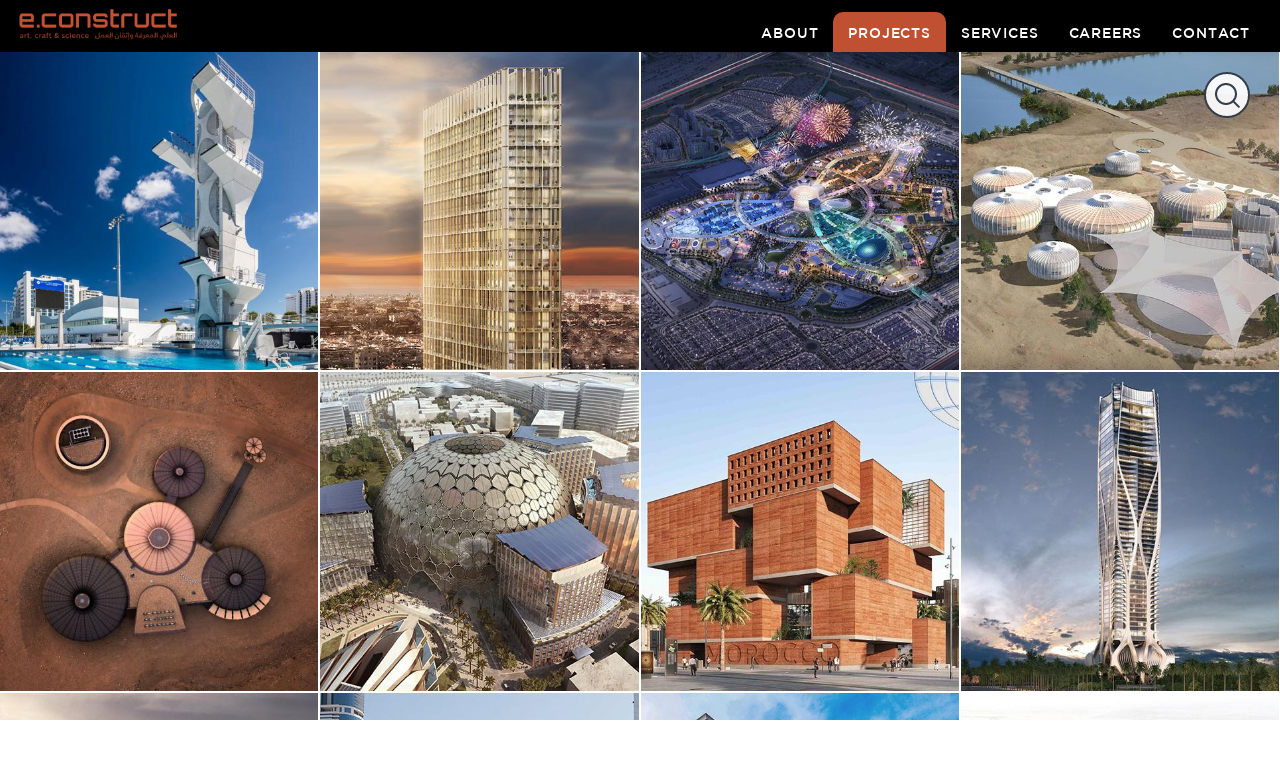

--- FILE ---
content_type: text/html; charset=utf-8
request_url: https://econstruct.co/projects/13
body_size: 9460
content:
<!DOCTYPE html>
<html lang="en" dir="ltr" prefix="content: http://purl.org/rss/1.0/modules/content/ dc: http://purl.org/dc/terms/ foaf: http://xmlns.com/foaf/0.1/ og: http://ogp.me/ns# rdfs: http://www.w3.org/2000/01/rdf-schema# sioc: http://rdfs.org/sioc/ns# sioct: http://rdfs.org/sioc/types# skos: http://www.w3.org/2004/02/skos/core# xsd: http://www.w3.org/2001/XMLSchema#">
<head>
  <link rel="profile" href="http://www.w3.org/1999/xhtml/vocab" />
  <meta name="viewport" content="width=device-width, initial-scale=1.0">
  <meta http-equiv="Content-Type" content="text/html; charset=utf-8" />
<meta name="Generator" content="Drupal 7 (http://drupal.org)" />
<link rel="shortcut icon" href="https://econstruct.co/sites/default/files/favicon_optimized.png" type="image/png" />
  <title>Projects | e.construct</title>
  <link type="text/css" rel="stylesheet" href="https://econstruct.co/sites/default/files/css/css_lQaZfjVpwP_oGNqdtWCSpJT1EMqXdMiU84ekLLxQnc4.css" media="all" />
<link type="text/css" rel="stylesheet" href="https://econstruct.co/sites/default/files/css/css__DT1ZP452EIKeJTUzTiZLnjYsf70fYHxzdbpyZsaZSw.css" media="all" />
<link type="text/css" rel="stylesheet" href="https://econstruct.co/sites/default/files/css/css_PGbJgHCUCBf4dg7K9Kt8aAwsApndP4GZ9RuToPy3-Fk.css" media="all" />
<link type="text/css" rel="stylesheet" href="https://cdn.jsdelivr.net/npm/bootstrap@3.3.5/dist/css/bootstrap.min.css" media="all" />
<link type="text/css" rel="stylesheet" href="https://cdn.jsdelivr.net/npm/@unicorn-fail/drupal-bootstrap-styles@0.0.2/dist/3.3.1/7.x-3.x/drupal-bootstrap.min.css" media="all" />
<link type="text/css" rel="stylesheet" href="https://econstruct.co/sites/default/files/css/css_gIlXo_NaO5JeHlEHjfA6nDTFH6fDk2z7ILkie_Ohdcg.css" media="all" />
  <!-- HTML5 element support for IE6-8 -->
  <!--[if lt IE 9]>
    <script src="https://cdn.jsdelivr.net/html5shiv/3.7.3/html5shiv-printshiv.min.js"></script>
  <![endif]-->
  <script src="https://econstruct.co/sites/default/files/js/js_s5koNMBdK4BqfHyHNPWCXIL2zD0jFcPyejDZsryApj0.js"></script>
<script src="https://econstruct.co/sites/default/files/js/js_FVhN18bbqzYEkTilvl31hOmd8NQtZUZya3wnwWYKd_Y.js"></script>
<script src="https://cdn.jsdelivr.net/npm/bootstrap@3.3.5/dist/js/bootstrap.min.js"></script>
<script src="https://econstruct.co/sites/default/files/js/js_a3Dsyi_0gl0F9C3SFrJSiBXoeRA5rQBMOJuGhzJITRc.js"></script>
<script>(function(i,s,o,g,r,a,m){i["GoogleAnalyticsObject"]=r;i[r]=i[r]||function(){(i[r].q=i[r].q||[]).push(arguments)},i[r].l=1*new Date();a=s.createElement(o),m=s.getElementsByTagName(o)[0];a.async=1;a.src=g;m.parentNode.insertBefore(a,m)})(window,document,"script","https://www.google-analytics.com/analytics.js","ga");ga("create", "UA-145293641-1", {"cookieDomain":".econstruct.co"});ga("set", "anonymizeIp", true);ga("send", "pageview");</script>
<script src="https://econstruct.co/sites/default/files/js/js_PHwbzMtIoGhxZ7kK6b94oBhvCzmIXNIvnAYGOLClhzQ.js"></script>
<script src="https://econstruct.co/sites/default/files/js/js_OLgr-593LYCzF1vZ05PpqLNjLgPEsdxeuLPiASPOib8.js"></script>
<script>jQuery.extend(Drupal.settings, {"basePath":"\/","pathPrefix":"","setHasJsCookie":0,"ajaxPageState":{"theme":"econstruct","theme_token":"wo1nXpefR7neSWR8PVVn3W_H45bTpIkbizY_UP5bBCQ","jquery_version":"1.10","js":{"sites\/all\/themes\/bootstrap\/js\/bootstrap.js":1,"sites\/all\/modules\/jquery_update\/replace\/jquery\/1.10\/jquery.min.js":1,"misc\/jquery-extend-3.4.0.js":1,"misc\/jquery-html-prefilter-3.5.0-backport.js":1,"misc\/jquery.once.js":1,"misc\/drupal.js":1,"sites\/all\/modules\/jquery_update\/replace\/ui\/external\/jquery.cookie.js":1,"sites\/all\/modules\/jquery_update\/replace\/misc\/jquery.form.min.js":1,"misc\/ajax.js":1,"sites\/all\/modules\/jquery_update\/js\/jquery_update.js":1,"https:\/\/cdn.jsdelivr.net\/npm\/bootstrap@3.3.5\/dist\/js\/bootstrap.min.js":1,"sites\/all\/modules\/field_group\/field_group.js":1,"sites\/all\/modules\/views\/js\/base.js":1,"sites\/all\/themes\/bootstrap\/js\/misc\/_progress.js":1,"sites\/all\/modules\/views\/js\/ajax_view.js":1,"sites\/all\/modules\/google_analytics\/googleanalytics.js":1,"0":1,"sites\/all\/themes\/econstruct\/js\/hammer.min.js":1,"sites\/all\/themes\/econstruct\/js\/owlcarousel2\/dist\/owl.carousel.min.js":1,"sites\/all\/themes\/econstruct\/js\/script.js":1,"sites\/all\/themes\/bootstrap\/js\/modules\/views\/js\/ajax_view.js":1,"sites\/all\/themes\/bootstrap\/js\/misc\/ajax.js":1},"css":{"modules\/system\/system.base.css":1,"modules\/field\/theme\/field.css":1,"modules\/node\/node.css":1,"sites\/all\/modules\/views\/css\/views.css":1,"sites\/all\/modules\/ckeditor\/css\/ckeditor.css":1,"sites\/all\/modules\/media\/modules\/media_wysiwyg\/css\/media_wysiwyg.base.css":1,"sites\/all\/modules\/ctools\/css\/ctools.css":1,"https:\/\/cdn.jsdelivr.net\/npm\/bootstrap@3.3.5\/dist\/css\/bootstrap.min.css":1,"https:\/\/cdn.jsdelivr.net\/npm\/@unicorn-fail\/drupal-bootstrap-styles@0.0.2\/dist\/3.3.1\/7.x-3.x\/drupal-bootstrap.min.css":1,"sites\/all\/themes\/econstruct\/js\/owlcarousel2\/dist\/assets\/owl.carousel.min.css":1,"sites\/all\/themes\/econstruct\/css\/style.css":1}},"field_group":{"div":"teaser"},"urlIsAjaxTrusted":{"\/projects":true,"\/views\/ajax":true},"views":{"ajax_path":"\/views\/ajax","ajaxViews":{"views_dom_id:85d020b8b21471510564547c7ff2de78":{"view_name":"projects","view_display_id":"search_projects","view_args":"","view_path":"projects\/13","view_base_path":"projects","view_dom_id":"85d020b8b21471510564547c7ff2de78","pager_element":0}}},"googleanalytics":{"trackOutbound":1,"trackMailto":1,"trackDownload":1,"trackDownloadExtensions":"7z|aac|arc|arj|asf|asx|avi|bin|csv|doc(x|m)?|dot(x|m)?|exe|flv|gif|gz|gzip|hqx|jar|jpe?g|js|mp(2|3|4|e?g)|mov(ie)?|msi|msp|pdf|phps|png|ppt(x|m)?|pot(x|m)?|pps(x|m)?|ppam|sld(x|m)?|thmx|qtm?|ra(m|r)?|sea|sit|tar|tgz|torrent|txt|wav|wma|wmv|wpd|xls(x|m|b)?|xlt(x|m)|xlam|xml|z|zip","trackDomainMode":1},"bootstrap":{"anchorsFix":"0","anchorsSmoothScrolling":"0","formHasError":1,"popoverEnabled":1,"popoverOptions":{"animation":1,"html":0,"placement":"right","selector":"","trigger":"click","triggerAutoclose":1,"title":"","content":"","delay":0,"container":"body"},"tooltipEnabled":1,"tooltipOptions":{"animation":1,"html":0,"placement":"auto left","selector":"","trigger":"hover focus","delay":0,"container":"body"}}});</script>
</head>
<body class="navbar-is-fixed-top html not-front not-logged-in no-sidebars page-projects page-projects- page-projects-13" id="projects/13">
  <div id="skip-link">
    <a href="#main-content" class="element-invisible element-focusable">Skip to main content</a>
  </div>
    <header id="navbar" role="banner" class="navbar navbar-fixed-top navbar-default">
  <div class="container-fluid">
    <div class="navbar-header">
              <a class="logo navbar-btn pull-left" href="/" title="Home">
          <img src="https://econstruct.co/sites/default/files/logo2.png" alt="" title="" />
                      <p class="lead">art, craft and science</p>
                  </a>
                    <button type="button" class="navbar-toggle" data-toggle="collapse" data-target=".navbar-collapse">
          <span class="sr-only">Toggle navigation</span>
          <span class="icon-bar"></span>
          <span class="icon-bar"></span>
          <span class="icon-bar"></span>
        </button>
          </div>
          <div class="navbar-collapse collapse">
        <nav role="navigation">
                      <ul class="menu nav navbar-nav"><li class="first leaf"><a href="/" title="">home</a></li>
<li class="leaf"><a href="/about">about</a></li>
<li class="leaf active-trail active"><a href="/projects" title="" class="active-trail active">projects</a></li>
<li class="leaf"><a href="/services" title="">services</a></li>
<li class="leaf"><a href="https://jobs.lever.co/econstruct" title="">careers</a></li>
<li class="last leaf"><a href="/contact">contact</a></li>
</ul>                            </nav>
      </div>
      </div>
</header>
<div class="main-container container-fluid">
  <div class="row">
        <section class="col-sm-12">
                  <a id="main-content"></a>
                    <h1 class="page-header">Projects</h1>
                                                          <div class="region region-content">
    <section id="block-system-main" class="block block-system clearfix">

      
  <div class="view view-projects view-id-projects view-display-id-projects_page view-dom-id-299d2675a483b921c22b9f20bcd5cf16">
        
  
  
      <div class="view-content">
      

<div id="views-bootstrap-grid-1" class="views-bootstrap-grid-plugin-style">
  
          <div class="row">
                  <div class="col-nopadding col-xs-12 col-sm-6 col-md-4 col-lg-3">
            <div  about="/projects/fort-lauderdale-aquatic-center-dive-tower" typeof="sioc:Item foaf:Document" class="ds-1col node node-project node-teaser view-mode-teaser clearfix">

  
  <div class="field field-name-field-thumbnail field-type-image field-label-hidden"><div class="field-items"><div class="field-item even"><img typeof="foaf:Image" class="img-responsive" src="https://econstruct.co/sites/default/files/styles/project_thumb__480x480_/public/thumbnail_18.jpg?itok=aC7znPYx" width="480" height="480" alt="" /></div></div></div><ul class="links list-inline"><li class="node-readmore first last"><a href="/projects/fort-lauderdale-aquatic-center-dive-tower" rel="tag" title="Fort Lauderdale Aquatic Center Dive Tower">Read more<span class="element-invisible"> about Fort Lauderdale Aquatic Center Dive Tower</span></a></li>
</ul><div class="group-content-wrapper"><div class="group-content"><div class="field field-name-title field-type-ds field-label-hidden"><div class="field-items"><div class="field-item even" property="dc:title"><h2>Fort Lauderdale Aquatic Center Dive Tower</h2></div></div></div><div class="group-address"><div class="field field-name-field-city field-type-taxonomy-term-reference field-label-hidden"><div class="field-items"><div class="field-item even">Florida</div></div></div><div class="field field-name-field-country field-type-taxonomy-term-reference field-label-hidden"><div class="field-items"><div class="field-item even">USA</div></div></div></div></div></div></div>

          </div>

                                      <div class="col-nopadding col-xs-12 col-sm-6 col-md-4 col-lg-3">
            <div  about="/projects/bright-start-headquarters" typeof="sioc:Item foaf:Document" class="ds-1col node node-project node-teaser view-mode-teaser clearfix">

  
  <div class="field field-name-field-thumbnail field-type-image field-label-hidden"><div class="field-items"><div class="field-item even"><img typeof="foaf:Image" class="img-responsive" src="https://econstruct.co/sites/default/files/styles/project_thumb__480x480_/public/Thumbnail_29.jpg?itok=VgkWsa3u" width="480" height="480" alt="" /></div></div></div><ul class="links list-inline"><li class="node-readmore first last"><a href="/projects/bright-start-headquarters" rel="tag" title="Bright Start Headquarters">Read more<span class="element-invisible"> about Bright Start Headquarters</span></a></li>
</ul><div class="group-content-wrapper"><div class="group-content"><div class="field field-name-title field-type-ds field-label-hidden"><div class="field-items"><div class="field-item even" property="dc:title"><h2>Bright Start Headquarters</h2></div></div></div><div class="group-address"><div class="field field-name-field-city field-type-taxonomy-term-reference field-label-hidden"><div class="field-items"><div class="field-item even">Dubai</div></div></div><div class="field field-name-field-country field-type-taxonomy-term-reference field-label-hidden"><div class="field-items"><div class="field-item even">United Arab Emirates</div></div></div></div></div></div></div>

          </div>

                                                              <div class="clearfix visible-sm-block"></div>
                                                                                                          <div class="col-nopadding col-xs-12 col-sm-6 col-md-4 col-lg-3">
            <div  about="/projects/expo-2020-thematic-district" typeof="sioc:Item foaf:Document" class="ds-1col node node-project node-teaser view-mode-teaser clearfix">

  
  <div class="field field-name-field-thumbnail field-type-image field-label-hidden"><div class="field-items"><div class="field-item even"><img typeof="foaf:Image" class="img-responsive" src="https://econstruct.co/sites/default/files/styles/project_thumb__480x480_/public/thumbnail_new.jpg?itok=Tnu9P7A7" width="480" height="480" alt="" /></div></div></div><ul class="links list-inline"><li class="node-readmore first last"><a href="/projects/expo-2020-thematic-district" rel="tag" title="Expo 2020 - Thematic District">Read more<span class="element-invisible"> about Expo 2020 - Thematic District</span></a></li>
</ul><div class="group-content-wrapper"><div class="group-content"><div class="field field-name-title field-type-ds field-label-hidden"><div class="field-items"><div class="field-item even" property="dc:title"><h2>Expo 2020 - Thematic District</h2></div></div></div><div class="group-address"><div class="field field-name-field-city field-type-taxonomy-term-reference field-label-hidden"><div class="field-items"><div class="field-item even">Dubai</div></div></div><div class="field field-name-field-country field-type-taxonomy-term-reference field-label-hidden"><div class="field-items"><div class="field-item even">United Arab Emirates</div></div></div></div></div></div></div>

          </div>

                                                                                        <div class="clearfix visible-md-block"></div>
                                                                                <div class="col-nopadding col-xs-12 col-sm-6 col-md-4 col-lg-3">
            <div  about="/projects/al-qurm-visitor-centre" typeof="sioc:Item foaf:Document" class="ds-1col node node-project node-teaser view-mode-teaser clearfix">

  
  <div class="field field-name-field-thumbnail field-type-image field-label-hidden"><div class="field-items"><div class="field-item even"><img typeof="foaf:Image" class="img-responsive" src="https://econstruct.co/sites/default/files/styles/project_thumb__480x480_/public/Thumbnail_26.jpg?itok=FnEHd00F" width="480" height="480" alt="" /></div></div></div><ul class="links list-inline"><li class="node-readmore first last"><a href="/projects/al-qurm-visitor-centre" rel="tag" title="Al Qurm Visitor Centre">Read more<span class="element-invisible"> about Al Qurm Visitor Centre</span></a></li>
</ul><div class="group-content-wrapper"><div class="group-content"><div class="field field-name-title field-type-ds field-label-hidden"><div class="field-items"><div class="field-item even" property="dc:title"><h2>Al Qurm Visitor Centre</h2></div></div></div><div class="group-address"><div class="field field-name-field-city field-type-taxonomy-term-reference field-label-hidden"><div class="field-items"><div class="field-item even">Sharjah</div></div></div><div class="field field-name-field-country field-type-taxonomy-term-reference field-label-hidden"><div class="field-items"><div class="field-item even">UAE</div></div></div></div></div></div></div>

          </div>

                                                              <div class="clearfix visible-sm-block"></div>
                                                                                  <div class="clearfix visible-lg-block"></div>
                                                      <div class="col-nopadding col-xs-12 col-sm-6 col-md-4 col-lg-3">
            <div  about="/projects/jebel-buhais-geology-park" typeof="sioc:Item foaf:Document" class="ds-1col node node-project node-teaser view-mode-teaser clearfix">

  
  <div class="field field-name-field-thumbnail field-type-image field-label-hidden"><div class="field-items"><div class="field-item even"><img typeof="foaf:Image" class="img-responsive" src="https://econstruct.co/sites/default/files/styles/project_thumb__480x480_/public/DJI_0301.jpg?itok=JjUjrB65" width="480" height="480" alt="" /></div></div></div><ul class="links list-inline"><li class="node-readmore first last"><a href="/projects/jebel-buhais-geology-park" rel="tag" title="Jebel Buhais Geology Park">Read more<span class="element-invisible"> about Jebel Buhais Geology Park</span></a></li>
</ul><div class="group-content-wrapper"><div class="group-content"><div class="field field-name-title field-type-ds field-label-hidden"><div class="field-items"><div class="field-item even" property="dc:title"><h2>Jebel Buhais Geology Park</h2></div></div></div><div class="group-address"><div class="field field-name-field-city field-type-taxonomy-term-reference field-label-hidden"><div class="field-items"><div class="field-item even">Sharjah</div></div></div><div class="field field-name-field-country field-type-taxonomy-term-reference field-label-hidden"><div class="field-items"><div class="field-item even">UAE</div></div></div></div></div></div></div>

          </div>

                                                                                                                                          <div class="col-nopadding col-xs-12 col-sm-6 col-md-4 col-lg-3">
            <div  about="/projects/expo-2020-al-wasl-plaza" typeof="sioc:Item foaf:Document" class="ds-1col node node-project node-teaser view-mode-teaser clearfix">

  
  <div class="field field-name-field-thumbnail field-type-image field-label-hidden"><div class="field-items"><div class="field-item even"><img typeof="foaf:Image" class="img-responsive" src="https://econstruct.co/sites/default/files/styles/project_thumb__480x480_/public/Thumbnail_19.jpg?itok=4GUeaPM1" width="480" height="480" alt="" /></div></div></div><ul class="links list-inline"><li class="node-readmore first last"><a href="/projects/expo-2020-al-wasl-plaza" rel="tag" title="Expo 2020 - Al Wasl Plaza">Read more<span class="element-invisible"> about Expo 2020 - Al Wasl Plaza</span></a></li>
</ul><div class="group-content-wrapper"><div class="group-content"><div class="field field-name-title field-type-ds field-label-hidden"><div class="field-items"><div class="field-item even" property="dc:title"><h2>Expo 2020 - Al Wasl Plaza</h2></div></div></div><div class="group-address"><div class="field field-name-field-city field-type-taxonomy-term-reference field-label-hidden"><div class="field-items"><div class="field-item even">Dubai</div></div></div><div class="field field-name-field-country field-type-taxonomy-term-reference field-label-hidden"><div class="field-items"><div class="field-item even">United Arab Emirates</div></div></div></div></div></div></div>

          </div>

                                                              <div class="clearfix visible-sm-block"></div>
                                                        <div class="clearfix visible-md-block"></div>
                                                                                <div class="col-nopadding col-xs-12 col-sm-6 col-md-4 col-lg-3">
            <div  about="/projects/expo-2020-morocco-pavilion" typeof="sioc:Item foaf:Document" class="ds-1col node node-project node-teaser view-mode-teaser clearfix">

  
  <div class="field field-name-field-thumbnail field-type-image field-label-hidden"><div class="field-items"><div class="field-item even"><img typeof="foaf:Image" class="img-responsive" src="https://econstruct.co/sites/default/files/styles/project_thumb__480x480_/public/thumbnail_9.jpg?itok=xijRHemv" width="480" height="480" alt="" /></div></div></div><ul class="links list-inline"><li class="node-readmore first last"><a href="/projects/expo-2020-morocco-pavilion" rel="tag" title="Expo 2020 Morocco Pavilion ">Read more<span class="element-invisible"> about Expo 2020 Morocco Pavilion </span></a></li>
</ul><div class="group-content-wrapper"><div class="group-content"><div class="field field-name-title field-type-ds field-label-hidden"><div class="field-items"><div class="field-item even" property="dc:title"><h2>Expo 2020 Morocco Pavilion </h2></div></div></div><div class="group-address"><div class="field field-name-field-city field-type-taxonomy-term-reference field-label-hidden"><div class="field-items"><div class="field-item even">Dubai</div></div></div><div class="field field-name-field-country field-type-taxonomy-term-reference field-label-hidden"><div class="field-items"><div class="field-item even">United Arab Emirates</div></div></div></div></div></div></div>

          </div>

                                                                                                                                          <div class="col-nopadding col-xs-12 col-sm-6 col-md-4 col-lg-3">
            <div  about="/projects/one-thousand-museum" typeof="sioc:Item foaf:Document" class="ds-1col node node-project node-promoted node-teaser view-mode-teaser clearfix">

  
  <div class="field field-name-field-thumbnail field-type-image field-label-hidden"><div class="field-items"><div class="field-item even"><img typeof="foaf:Image" class="img-responsive" src="https://econstruct.co/sites/default/files/styles/project_thumb__480x480_/public/thumbail_0.jpg?itok=0xac3Ljq" width="480" height="480" alt="" /></div></div></div><ul class="links list-inline"><li class="node-readmore first last"><a href="/projects/one-thousand-museum" rel="tag" title="One Thousand Museum">Read more<span class="element-invisible"> about One Thousand Museum</span></a></li>
</ul><div class="group-content-wrapper"><div class="group-content"><div class="field field-name-title field-type-ds field-label-hidden"><div class="field-items"><div class="field-item even" property="dc:title"><h2>One Thousand Museum</h2></div></div></div><div class="group-address"><div class="field field-name-field-city field-type-taxonomy-term-reference field-label-hidden"><div class="field-items"><div class="field-item even">Florida</div></div></div><div class="field field-name-field-country field-type-taxonomy-term-reference field-label-hidden"><div class="field-items"><div class="field-item even">United States of America</div></div></div></div></div></div></div>

          </div>

                                                              <div class="clearfix visible-sm-block"></div>
                                                                                  <div class="clearfix visible-lg-block"></div>
                                                      <div class="col-nopadding col-xs-12 col-sm-6 col-md-4 col-lg-3">
            <div  about="/projects/beeah-headquarters" typeof="sioc:Item foaf:Document" class="ds-1col node node-project node-teaser view-mode-teaser clearfix">

  
  <div class="field field-name-field-thumbnail field-type-image field-label-hidden"><div class="field-items"><div class="field-item even"><img typeof="foaf:Image" class="img-responsive" src="https://econstruct.co/sites/default/files/styles/project_thumb__480x480_/public/Thumbnail_6.jpg?itok=r5HsjCtH" width="480" height="480" alt="" /></div></div></div><ul class="links list-inline"><li class="node-readmore first last"><a href="/projects/beeah-headquarters" rel="tag" title="Bee&#039;ah Headquarters ">Read more<span class="element-invisible"> about Bee&#039;ah Headquarters </span></a></li>
</ul><div class="group-content-wrapper"><div class="group-content"><div class="field field-name-title field-type-ds field-label-hidden"><div class="field-items"><div class="field-item even" property="dc:title"><h2>Bee&#039;ah Headquarters </h2></div></div></div><div class="group-address"><div class="field field-name-field-city field-type-taxonomy-term-reference field-label-hidden"><div class="field-items"><div class="field-item even">Sharjah</div></div></div><div class="field field-name-field-country field-type-taxonomy-term-reference field-label-hidden"><div class="field-items"><div class="field-item even">United Arab Emirates</div></div></div></div></div></div></div>

          </div>

                                                                                        <div class="clearfix visible-md-block"></div>
                                                                                <div class="col-nopadding col-xs-12 col-sm-6 col-md-4 col-lg-3">
            <div  about="/projects/office-of-the-future" typeof="sioc:Item foaf:Document" class="ds-1col node node-project node-promoted node-sticky node-teaser view-mode-teaser clearfix">

  
  <div class="field field-name-field-thumbnail field-type-image field-label-hidden"><div class="field-items"><div class="field-item even"><img typeof="foaf:Image" class="img-responsive" src="https://econstruct.co/sites/default/files/styles/project_thumb__480x480_/public/thumbnail_32.jpg?itok=qJIRNqn7" width="480" height="480" alt="" /></div></div></div><ul class="links list-inline"><li class="node-readmore first last"><a href="/projects/office-of-the-future" rel="tag" title="Office of the Future">Read more<span class="element-invisible"> about Office of the Future</span></a></li>
</ul><div class="group-content-wrapper"><div class="group-content"><div class="field field-name-title field-type-ds field-label-hidden"><div class="field-items"><div class="field-item even" property="dc:title"><h2>Office of the Future</h2></div></div></div><div class="group-address"><div class="field field-name-field-city field-type-taxonomy-term-reference field-label-hidden"><div class="field-items"><div class="field-item even">Dubai</div></div></div><div class="field field-name-field-country field-type-taxonomy-term-reference field-label-hidden"><div class="field-items"><div class="field-item even">United Arab Emirates</div></div></div></div></div></div></div>

          </div>

                                                              <div class="clearfix visible-sm-block"></div>
                                                                                                          <div class="col-nopadding col-xs-12 col-sm-6 col-md-4 col-lg-3">
            <div  about="/projects/college-engineering-petroleum" typeof="sioc:Item foaf:Document" class="ds-1col node node-project node-teaser view-mode-teaser clearfix">

  
  <div class="field field-name-field-thumbnail field-type-image field-label-hidden"><div class="field-items"><div class="field-item even"><img typeof="foaf:Image" class="img-responsive" src="https://econstruct.co/sites/default/files/styles/project_thumb__480x480_/public/Thumbnail_23.jpg?itok=Aqv2dVyz" width="480" height="480" alt="" /></div></div></div><ul class="links list-inline"><li class="node-readmore first last"><a href="/projects/college-engineering-petroleum" rel="tag" title="College of Engineering &amp; Petroleum">Read more<span class="element-invisible"> about College of Engineering &amp; Petroleum</span></a></li>
</ul><div class="group-content-wrapper"><div class="group-content"><div class="field field-name-title field-type-ds field-label-hidden"><div class="field-items"><div class="field-item even" property="dc:title"><h2>College of Engineering &amp; Petroleum</h2></div></div></div><div class="group-address"><div class="field field-name-field-city field-type-taxonomy-term-reference field-label-hidden"><div class="field-items"><div class="field-item even">Kuwait City</div></div></div><div class="field field-name-field-country field-type-taxonomy-term-reference field-label-hidden"><div class="field-items"><div class="field-item even">Kuwait</div></div></div></div></div></div></div>

          </div>

                                                                                                                                          <div class="col-nopadding col-xs-12 col-sm-6 col-md-4 col-lg-3">
            <div  about="/projects/midfield-terminal-building-MTB-at-abu-dhabi-international-airport" typeof="sioc:Item foaf:Document" class="ds-1col node node-project node-teaser view-mode-teaser clearfix">

  
  <div class="field field-name-field-thumbnail field-type-image field-label-hidden"><div class="field-items"><div class="field-item even"><img typeof="foaf:Image" class="img-responsive" src="https://econstruct.co/sites/default/files/styles/project_thumb__480x480_/public/thumbnail_13.jpg?itok=kstpNk8T" width="480" height="480" alt="" /></div></div></div><ul class="links list-inline"><li class="node-readmore first last"><a href="/projects/midfield-terminal-building-MTB-at-abu-dhabi-international-airport" rel="tag" title="Midfield Terminal Building (MTB) at Abu Dhabi International Airport">Read more<span class="element-invisible"> about Midfield Terminal Building (MTB) at Abu Dhabi International Airport</span></a></li>
</ul><div class="group-content-wrapper"><div class="group-content"><div class="field field-name-title field-type-ds field-label-hidden"><div class="field-items"><div class="field-item even" property="dc:title"><h2>Midfield Terminal Building (MTB) at Abu Dhabi International Airport</h2></div></div></div><div class="group-address"><div class="field field-name-field-city field-type-taxonomy-term-reference field-label-hidden"><div class="field-items"><div class="field-item even">Abu Dhabi</div></div></div><div class="field field-name-field-country field-type-taxonomy-term-reference field-label-hidden"><div class="field-items"><div class="field-item even">United Arab Emirates</div></div></div></div></div></div></div>

          </div>

                                                              <div class="clearfix visible-sm-block"></div>
                                                        <div class="clearfix visible-md-block"></div>
                                                        <div class="clearfix visible-lg-block"></div>
                                                      <div class="col-nopadding col-xs-12 col-sm-6 col-md-4 col-lg-3">
            <div  about="/projects/palace-justice" typeof="sioc:Item foaf:Document" class="ds-1col node node-project node-teaser view-mode-teaser clearfix">

  
  <div class="field field-name-field-thumbnail field-type-image field-label-hidden"><div class="field-items"><div class="field-item even"><img typeof="foaf:Image" class="img-responsive" src="https://econstruct.co/sites/default/files/styles/project_thumb__480x480_/public/new%20thumbnail.jpg?itok=yFYWFouR" width="480" height="480" alt="" /></div></div></div><ul class="links list-inline"><li class="node-readmore first last"><a href="/projects/palace-justice" rel="tag" title="Palace of Justice">Read more<span class="element-invisible"> about Palace of Justice</span></a></li>
</ul><div class="group-content-wrapper"><div class="group-content"><div class="field field-name-title field-type-ds field-label-hidden"><div class="field-items"><div class="field-item even" property="dc:title"><h2>Palace of Justice</h2></div></div></div><div class="group-address"><div class="field field-name-field-city field-type-taxonomy-term-reference field-label-hidden"><div class="field-items"><div class="field-item even">Kuwait City</div></div></div><div class="field field-name-field-country field-type-taxonomy-term-reference field-label-hidden"><div class="field-items"><div class="field-item even">Kuwait</div></div></div></div></div></div></div>

          </div>

                                                                                                                                          <div class="col-nopadding col-xs-12 col-sm-6 col-md-4 col-lg-3">
            <div  about="/projects/sarayas-w-amman-hotel-and-tower" typeof="sioc:Item foaf:Document" class="ds-1col node node-project node-promoted node-teaser view-mode-teaser clearfix">

  
  <div class="field field-name-field-thumbnail field-type-image field-label-hidden"><div class="field-items"><div class="field-item even"><img typeof="foaf:Image" class="img-responsive" src="https://econstruct.co/sites/default/files/styles/project_thumb__480x480_/public/Thumbnail_rework.jpg?itok=Mz51InXo" width="480" height="480" alt="" /></div></div></div><ul class="links list-inline"><li class="node-readmore first last"><a href="/projects/sarayas-w-amman-hotel-and-tower" rel="tag" title="Saraya&#039;s W Amman Hotel &amp; Tower">Read more<span class="element-invisible"> about Saraya&#039;s W Amman Hotel &amp; Tower</span></a></li>
</ul><div class="group-content-wrapper"><div class="group-content"><div class="field field-name-title field-type-ds field-label-hidden"><div class="field-items"><div class="field-item even" property="dc:title"><h2>Saraya&#039;s W Amman Hotel &amp; Tower</h2></div></div></div><div class="group-address"><div class="field field-name-field-city field-type-taxonomy-term-reference field-label-hidden"><div class="field-items"><div class="field-item even">Amman</div></div></div><div class="field field-name-field-country field-type-taxonomy-term-reference field-label-hidden"><div class="field-items"><div class="field-item even">Jordan</div></div></div></div></div></div></div>

          </div>

                                                              <div class="clearfix visible-sm-block"></div>
                                                                                                          <div class="col-nopadding col-xs-12 col-sm-6 col-md-4 col-lg-3">
            <div  about="/projects/abdullah-al-salem-culture-center" typeof="sioc:Item foaf:Document" class="ds-1col node node-project node-teaser view-mode-teaser clearfix">

  
  <div class="field field-name-field-thumbnail field-type-image field-label-hidden"><div class="field-items"><div class="field-item even"><img typeof="foaf:Image" class="img-responsive" src="https://econstruct.co/sites/default/files/styles/project_thumb__480x480_/public/Thumbnail_24.jpg?itok=JT60gmIK" width="480" height="480" alt="" /></div></div></div><ul class="links list-inline"><li class="node-readmore first last"><a href="/projects/abdullah-al-salem-culture-center" rel="tag" title="Abdullah Al-Salem Culture Center">Read more<span class="element-invisible"> about Abdullah Al-Salem Culture Center</span></a></li>
</ul><div class="group-content-wrapper"><div class="group-content"><div class="field field-name-title field-type-ds field-label-hidden"><div class="field-items"><div class="field-item even" property="dc:title"><h2>Abdullah Al-Salem Culture Center</h2></div></div></div><div class="group-address"><div class="field field-name-field-city field-type-taxonomy-term-reference field-label-hidden"><div class="field-items"><div class="field-item even">Kuwait City</div></div></div><div class="field field-name-field-country field-type-taxonomy-term-reference field-label-hidden"><div class="field-items"><div class="field-item even">Kuwait</div></div></div></div></div></div></div>

          </div>

                                                                                        <div class="clearfix visible-md-block"></div>
                                                                                <div class="col-nopadding col-xs-12 col-sm-6 col-md-4 col-lg-3">
            <div  about="/projects/15000-multi-sports-hall-cairo-olympic-district" typeof="sioc:Item foaf:Document" class="ds-1col node node-project node-teaser view-mode-teaser clearfix">

  
  <div class="field field-name-field-thumbnail field-type-image field-label-hidden"><div class="field-items"><div class="field-item even"><img typeof="foaf:Image" class="img-responsive" src="https://econstruct.co/sites/default/files/styles/project_thumb__480x480_/public/Thumbnail_25.jpg?itok=qnjoBEe-" width="480" height="480" alt="" /></div></div></div><ul class="links list-inline"><li class="node-readmore first last"><a href="/projects/15000-multi-sports-hall-cairo-olympic-district" rel="tag" title="15,000 Multi Sports Hall, Cairo Olympic District">Read more<span class="element-invisible"> about 15,000 Multi Sports Hall, Cairo Olympic District</span></a></li>
</ul><div class="group-content-wrapper"><div class="group-content"><div class="field field-name-title field-type-ds field-label-hidden"><div class="field-items"><div class="field-item even" property="dc:title"><h2>15,000 Multi Sports Hall, Cairo Olympic District</h2></div></div></div><div class="group-address"><div class="field field-name-field-city field-type-taxonomy-term-reference field-label-hidden"><div class="field-items"><div class="field-item even">New Cairo Capital</div></div></div><div class="field field-name-field-country field-type-taxonomy-term-reference field-label-hidden"><div class="field-items"><div class="field-item even">Egypt</div></div></div></div></div></div></div>

          </div>

                                                              <div class="clearfix visible-sm-block"></div>
                                                                                  <div class="clearfix visible-lg-block"></div>
                                                      <div class="col-nopadding col-xs-12 col-sm-6 col-md-4 col-lg-3">
            <div  about="/projects/gate-mall" typeof="sioc:Item foaf:Document" class="ds-1col node node-project node-teaser view-mode-teaser clearfix">

  
  <div class="field field-name-field-thumbnail field-type-image field-label-hidden"><div class="field-items"><div class="field-item even"><img typeof="foaf:Image" class="img-responsive" src="https://econstruct.co/sites/default/files/styles/project_thumb__480x480_/public/thumbnail_8.jpg?itok=ahJ8OMjw" width="480" height="480" alt="" /></div></div></div><ul class="links list-inline"><li class="node-readmore first last"><a href="/projects/gate-mall" rel="tag" title="Gate Mall">Read more<span class="element-invisible"> about Gate Mall</span></a></li>
</ul><div class="group-content-wrapper"><div class="group-content"><div class="field field-name-title field-type-ds field-label-hidden"><div class="field-items"><div class="field-item even" property="dc:title"><h2>Gate Mall</h2></div></div></div><div class="group-address"><div class="field field-name-field-city field-type-taxonomy-term-reference field-label-hidden"><div class="field-items"><div class="field-item even">Kuwait City</div></div></div><div class="field field-name-field-country field-type-taxonomy-term-reference field-label-hidden"><div class="field-items"><div class="field-item even">Kuwait</div></div></div></div></div></div></div>

          </div>

                                                                                                                                          <div class="col-nopadding col-xs-12 col-sm-6 col-md-4 col-lg-3">
            <div  about="/projects/new-al-adan-hospital" typeof="sioc:Item foaf:Document" class="ds-1col node node-project node-teaser view-mode-teaser clearfix">

  
  <div class="field field-name-field-thumbnail field-type-image field-label-hidden"><div class="field-items"><div class="field-item even"><img typeof="foaf:Image" class="img-responsive" src="https://econstruct.co/sites/default/files/styles/project_thumb__480x480_/public/Thumbnail_22.jpg?itok=4DKOyFyO" width="480" height="480" alt="" /></div></div></div><ul class="links list-inline"><li class="node-readmore first last"><a href="/projects/new-al-adan-hospital" rel="tag" title="New Al-Adan Hospital">Read more<span class="element-invisible"> about New Al-Adan Hospital</span></a></li>
</ul><div class="group-content-wrapper"><div class="group-content"><div class="field field-name-title field-type-ds field-label-hidden"><div class="field-items"><div class="field-item even" property="dc:title"><h2>New Al-Adan Hospital</h2></div></div></div><div class="group-address"><div class="field field-name-field-city field-type-taxonomy-term-reference field-label-hidden"><div class="field-items"><div class="field-item even">Al Adan</div></div></div><div class="field field-name-field-country field-type-taxonomy-term-reference field-label-hidden"><div class="field-items"><div class="field-item even">Kuwait</div></div></div></div></div></div></div>

          </div>

                                                              <div class="clearfix visible-sm-block"></div>
                                                        <div class="clearfix visible-md-block"></div>
                                                                                <div class="col-nopadding col-xs-12 col-sm-6 col-md-4 col-lg-3">
            <div  about="/projects/new-maternity-hospital" typeof="sioc:Item foaf:Document" class="ds-1col node node-project node-teaser view-mode-teaser clearfix">

  
  <div class="field field-name-field-thumbnail field-type-image field-label-hidden"><div class="field-items"><div class="field-item even"><img typeof="foaf:Image" class="img-responsive" src="https://econstruct.co/sites/default/files/styles/project_thumb__480x480_/public/Thumbnail_20.jpg?itok=7f3p606k" width="480" height="480" alt="" /></div></div></div><ul class="links list-inline"><li class="node-readmore first last"><a href="/projects/new-maternity-hospital" rel="tag" title="New Maternity Hospital">Read more<span class="element-invisible"> about New Maternity Hospital</span></a></li>
</ul><div class="group-content-wrapper"><div class="group-content"><div class="field field-name-title field-type-ds field-label-hidden"><div class="field-items"><div class="field-item even" property="dc:title"><h2>New Maternity Hospital</h2></div></div></div><div class="group-address"><div class="field field-name-field-city field-type-taxonomy-term-reference field-label-hidden"><div class="field-items"><div class="field-item even">Kuwait City</div></div></div><div class="field field-name-field-country field-type-taxonomy-term-reference field-label-hidden"><div class="field-items"><div class="field-item even">Kuwait</div></div></div></div></div></div></div>

          </div>

                                                                                                                                          <div class="col-nopadding col-xs-12 col-sm-6 col-md-4 col-lg-3">
            <div  about="/projects/al-najaf-stadium" typeof="sioc:Item foaf:Document" class="ds-1col node node-project node-teaser view-mode-teaser clearfix">

  
  <div class="field field-name-field-thumbnail field-type-image field-label-hidden"><div class="field-items"><div class="field-item even"><img typeof="foaf:Image" class="img-responsive" src="https://econstruct.co/sites/default/files/styles/project_thumb__480x480_/public/thumbnail_6.jpg?itok=E17gpYEa" width="480" height="480" alt="" /></div></div></div><ul class="links list-inline"><li class="node-readmore first last"><a href="/projects/al-najaf-stadium" rel="tag" title="Al Najaf Stadium">Read more<span class="element-invisible"> about Al Najaf Stadium</span></a></li>
</ul><div class="group-content-wrapper"><div class="group-content"><div class="field field-name-title field-type-ds field-label-hidden"><div class="field-items"><div class="field-item even" property="dc:title"><h2>Al Najaf Stadium</h2></div></div></div><div class="group-address"><div class="field field-name-field-city field-type-taxonomy-term-reference field-label-hidden"><div class="field-items"><div class="field-item even">Al Najaf</div></div></div><div class="field field-name-field-country field-type-taxonomy-term-reference field-label-hidden"><div class="field-items"><div class="field-item even">Iraq</div></div></div></div></div></div></div>

          </div>

                                                              <div class="clearfix visible-sm-block"></div>
                                                                                  <div class="clearfix visible-lg-block"></div>
                                                      <div class="col-nopadding col-xs-12 col-sm-6 col-md-4 col-lg-3">
            <div  about="/projects/ali-al-sabah-military-academy" typeof="sioc:Item foaf:Document" class="ds-1col node node-project node-teaser view-mode-teaser clearfix">

  
  <div class="field field-name-field-thumbnail field-type-image field-label-hidden"><div class="field-items"><div class="field-item even"><img typeof="foaf:Image" class="img-responsive" src="https://econstruct.co/sites/default/files/styles/project_thumb__480x480_/public/thumbnail_0.jpg?itok=6tX39h-2" width="480" height="480" alt="" /></div></div></div><ul class="links list-inline"><li class="node-readmore first last"><a href="/projects/ali-al-sabah-military-academy" rel="tag" title="Ali Al-Sabah Military Academy">Read more<span class="element-invisible"> about Ali Al-Sabah Military Academy</span></a></li>
</ul><div class="group-content-wrapper"><div class="group-content"><div class="field field-name-title field-type-ds field-label-hidden"><div class="field-items"><div class="field-item even" property="dc:title"><h2>Ali Al-Sabah Military Academy</h2></div></div></div><div class="group-address"><div class="field field-name-field-city field-type-taxonomy-term-reference field-label-hidden"><div class="field-items"><div class="field-item even">Kuwait City</div></div></div><div class="field field-name-field-country field-type-taxonomy-term-reference field-label-hidden"><div class="field-items"><div class="field-item even">Kuwait</div></div></div></div></div></div></div>

          </div>

                                                                                        <div class="clearfix visible-md-block"></div>
                                                                                <div class="col-nopadding col-xs-12 col-sm-6 col-md-4 col-lg-3">
            <div  about="/projects/al-menaa-sports-complex" typeof="sioc:Item foaf:Document" class="ds-1col node node-project node-teaser view-mode-teaser clearfix">

  
  <div class="field field-name-field-thumbnail field-type-image field-label-hidden"><div class="field-items"><div class="field-item even"><img typeof="foaf:Image" class="img-responsive" src="https://econstruct.co/sites/default/files/styles/project_thumb__480x480_/public/thumbnail_27.jpg?itok=KknLLlVS" width="480" height="480" alt="" /></div></div></div><ul class="links list-inline"><li class="node-readmore first last"><a href="/projects/al-menaa-sports-complex" rel="tag" title="Al Menaa Sports Complex ">Read more<span class="element-invisible"> about Al Menaa Sports Complex </span></a></li>
</ul><div class="group-content-wrapper"><div class="group-content"><div class="field field-name-title field-type-ds field-label-hidden"><div class="field-items"><div class="field-item even" property="dc:title"><h2>Al Menaa Sports Complex </h2></div></div></div><div class="group-address"><div class="field field-name-field-city field-type-taxonomy-term-reference field-label-hidden"><div class="field-items"><div class="field-item even">Basra</div></div></div><div class="field field-name-field-country field-type-taxonomy-term-reference field-label-hidden"><div class="field-items"><div class="field-item even">Iraq</div></div></div></div></div></div></div>

          </div>

                                                              <div class="clearfix visible-sm-block"></div>
                                                                                                          <div class="col-nopadding col-xs-12 col-sm-6 col-md-4 col-lg-3">
            <div  about="/projects/heydar-aliyev-center" typeof="sioc:Item foaf:Document" class="ds-1col node node-project node-teaser view-mode-teaser clearfix">

  
  <div class="field field-name-field-thumbnail field-type-image field-label-hidden"><div class="field-items"><div class="field-item even"><img typeof="foaf:Image" class="img-responsive" src="https://econstruct.co/sites/default/files/styles/project_thumb__480x480_/public/thumbnail_3.jpg?itok=YMAZy-Lf" width="480" height="480" alt="" /></div></div></div><ul class="links list-inline"><li class="node-readmore first last"><a href="/projects/heydar-aliyev-center" rel="tag" title="Heydar Aliyev Center">Read more<span class="element-invisible"> about Heydar Aliyev Center</span></a></li>
</ul><div class="group-content-wrapper"><div class="group-content"><div class="field field-name-title field-type-ds field-label-hidden"><div class="field-items"><div class="field-item even" property="dc:title"><h2>Heydar Aliyev Center</h2></div></div></div><div class="group-address"><div class="field field-name-field-city field-type-taxonomy-term-reference field-label-hidden"><div class="field-items"><div class="field-item even">Baku</div></div></div><div class="field field-name-field-country field-type-taxonomy-term-reference field-label-hidden"><div class="field-items"><div class="field-item even">Azerbaijan</div></div></div></div></div></div></div>

          </div>

                                                                                                                                          <div class="col-nopadding col-xs-12 col-sm-6 col-md-4 col-lg-3">
            <div  about="/projects/dubai-international-financial-centre-%E2%80%93-cp-08" typeof="sioc:Item foaf:Document" class="ds-1col node node-project node-teaser view-mode-teaser clearfix">

  
  <div class="field field-name-field-thumbnail field-type-image field-label-hidden"><div class="field-items"><div class="field-item even"><img typeof="foaf:Image" class="img-responsive" src="https://econstruct.co/sites/default/files/styles/project_thumb__480x480_/public/thumbnail_5.jpg?itok=joInZoKL" width="480" height="480" alt="" /></div></div></div><ul class="links list-inline"><li class="node-readmore first last"><a href="/projects/dubai-international-financial-centre-%E2%80%93-cp-08" rel="tag" title="Dubai International Financial Centre – CP-08">Read more<span class="element-invisible"> about Dubai International Financial Centre – CP-08</span></a></li>
</ul><div class="group-content-wrapper"><div class="group-content"><div class="field field-name-title field-type-ds field-label-hidden"><div class="field-items"><div class="field-item even" property="dc:title"><h2>Dubai International Financial Centre – CP-08</h2></div></div></div><div class="group-address"><div class="field field-name-field-city field-type-taxonomy-term-reference field-label-hidden"><div class="field-items"><div class="field-item even">Dubai</div></div></div><div class="field field-name-field-country field-type-taxonomy-term-reference field-label-hidden"><div class="field-items"><div class="field-item even">United Arab Emirates</div></div></div></div></div></div></div>

          </div>

                                                              <div class="clearfix visible-sm-block"></div>
                                                        <div class="clearfix visible-md-block"></div>
                                                        <div class="clearfix visible-lg-block"></div>
                                                      <div class="col-nopadding col-xs-12 col-sm-6 col-md-4 col-lg-3">
            <div  about="/projects/academic-support-facilities-kuwait-university" typeof="sioc:Item foaf:Document" class="ds-1col node node-project node-teaser view-mode-teaser clearfix">

  
  <div class="field field-name-field-thumbnail field-type-image field-label-hidden"><div class="field-items"><div class="field-item even"><img typeof="foaf:Image" class="img-responsive" src="https://econstruct.co/sites/default/files/styles/project_thumb__480x480_/public/Thumbnail_28.jpg?itok=u_AiOU5f" width="480" height="480" alt="" /></div></div></div><ul class="links list-inline"><li class="node-readmore first last"><a href="/projects/academic-support-facilities-kuwait-university" rel="tag" title="The Academic Support Facilities, Kuwait University">Read more<span class="element-invisible"> about The Academic Support Facilities, Kuwait University</span></a></li>
</ul><div class="group-content-wrapper"><div class="group-content"><div class="field field-name-title field-type-ds field-label-hidden"><div class="field-items"><div class="field-item even" property="dc:title"><h2>The Academic Support Facilities, Kuwait University</h2></div></div></div><div class="group-address"><div class="field field-name-field-city field-type-taxonomy-term-reference field-label-hidden"><div class="field-items"><div class="field-item even">Kuwait City</div></div></div><div class="field field-name-field-country field-type-taxonomy-term-reference field-label-hidden"><div class="field-items"><div class="field-item even">Kuwait</div></div></div></div></div></div></div>

          </div>

                                                                                                                                          <div class="col-nopadding col-xs-12 col-sm-6 col-md-4 col-lg-3">
            <div  about="/projects/burj-rafal-tower" typeof="sioc:Item foaf:Document" class="ds-1col node node-project node-teaser view-mode-teaser clearfix">

  
  <div class="field field-name-field-thumbnail field-type-image field-label-hidden"><div class="field-items"><div class="field-item even"><img typeof="foaf:Image" class="img-responsive" src="https://econstruct.co/sites/default/files/styles/project_thumb__480x480_/public/thumbnail_rework.jpg?itok=b1f7To1P" width="480" height="480" alt="" /></div></div></div><ul class="links list-inline"><li class="node-readmore first last"><a href="/projects/burj-rafal-tower" rel="tag" title="Burj Rafal Tower">Read more<span class="element-invisible"> about Burj Rafal Tower</span></a></li>
</ul><div class="group-content-wrapper"><div class="group-content"><div class="field field-name-title field-type-ds field-label-hidden"><div class="field-items"><div class="field-item even" property="dc:title"><h2>Burj Rafal Tower</h2></div></div></div><div class="group-address"><div class="field field-name-field-city field-type-taxonomy-term-reference field-label-hidden"><div class="field-items"><div class="field-item even">Riyadh</div></div></div><div class="field field-name-field-country field-type-taxonomy-term-reference field-label-hidden"><div class="field-items"><div class="field-item even">KSA</div></div></div></div></div></div></div>

          </div>

                                                              <div class="clearfix visible-sm-block"></div>
                                                                                                          <div class="col-nopadding col-xs-12 col-sm-6 col-md-4 col-lg-3">
            <div  about="/projects/vertex-tower-residences" typeof="sioc:Item foaf:Document" class="ds-1col node node-project node-teaser view-mode-teaser clearfix">

  
  <div class="field field-name-field-thumbnail field-type-image field-label-hidden"><div class="field-items"><div class="field-item even"><img typeof="foaf:Image" class="img-responsive" src="https://econstruct.co/sites/default/files/styles/project_thumb__480x480_/public/Thumbnail_rework_0.jpg?itok=Mi3I4yPz" width="480" height="480" alt="" /></div></div></div><ul class="links list-inline"><li class="node-readmore first last"><a href="/projects/vertex-tower-residences" rel="tag" title="Vertex Tower &amp; Residences">Read more<span class="element-invisible"> about Vertex Tower &amp; Residences</span></a></li>
</ul><div class="group-content-wrapper"><div class="group-content"><div class="field field-name-title field-type-ds field-label-hidden"><div class="field-items"><div class="field-item even" property="dc:title"><h2>Vertex Tower &amp; Residences</h2></div></div></div><div class="group-address"><div class="field field-name-field-city field-type-taxonomy-term-reference field-label-hidden"><div class="field-items"><div class="field-item even">Amman</div></div></div><div class="field field-name-field-country field-type-taxonomy-term-reference field-label-hidden"><div class="field-items"><div class="field-item even">Jordan</div></div></div></div></div></div></div>

          </div>

                                                                                        <div class="clearfix visible-md-block"></div>
                                                                                <div class="col-nopadding col-xs-12 col-sm-6 col-md-4 col-lg-3">
            <div  about="/projects/jaber-al-ahmad-international-stadium" typeof="sioc:Item foaf:Document" class="ds-1col node node-project node-teaser view-mode-teaser clearfix">

  
  <div class="field field-name-field-thumbnail field-type-image field-label-hidden"><div class="field-items"><div class="field-item even"><img typeof="foaf:Image" class="img-responsive" src="https://econstruct.co/sites/default/files/styles/project_thumb__480x480_/public/thumbnail_10.jpg?itok=OeAre8TC" width="480" height="480" alt="" /></div></div></div><ul class="links list-inline"><li class="node-readmore first last"><a href="/projects/jaber-al-ahmad-international-stadium" rel="tag" title="Jaber Al-Ahmad - International Stadium">Read more<span class="element-invisible"> about Jaber Al-Ahmad - International Stadium</span></a></li>
</ul><div class="group-content-wrapper"><div class="group-content"><div class="field field-name-title field-type-ds field-label-hidden"><div class="field-items"><div class="field-item even" property="dc:title"><h2>Jaber Al-Ahmad - International Stadium</h2></div></div></div><div class="group-address"><div class="field field-name-field-city field-type-taxonomy-term-reference field-label-hidden"><div class="field-items"><div class="field-item even">Kuwait City</div></div></div><div class="field field-name-field-country field-type-taxonomy-term-reference field-label-hidden"><div class="field-items"><div class="field-item even">Kuwait</div></div></div></div></div></div></div>

          </div>

                                                              <div class="clearfix visible-sm-block"></div>
                                                                                  <div class="clearfix visible-lg-block"></div>
                                                      <div class="col-nopadding col-xs-12 col-sm-6 col-md-4 col-lg-3">
            <div  about="/projects/basra-sports-city" typeof="sioc:Item foaf:Document" class="ds-1col node node-project node-teaser view-mode-teaser clearfix">

  
  <div class="field field-name-field-thumbnail field-type-image field-label-hidden"><div class="field-items"><div class="field-item even"><img typeof="foaf:Image" class="img-responsive" src="https://econstruct.co/sites/default/files/styles/project_thumb__480x480_/public/thumbnail_4.jpg?itok=BsMN68xj" width="480" height="480" alt="" /></div></div></div><ul class="links list-inline"><li class="node-readmore first last"><a href="/projects/basra-sports-city" rel="tag" title="Basra Sports City">Read more<span class="element-invisible"> about Basra Sports City</span></a></li>
</ul><div class="group-content-wrapper"><div class="group-content"><div class="field field-name-title field-type-ds field-label-hidden"><div class="field-items"><div class="field-item even" property="dc:title"><h2>Basra Sports City</h2></div></div></div><div class="group-address"><div class="field field-name-field-city field-type-taxonomy-term-reference field-label-hidden"><div class="field-items"><div class="field-item even">Basra</div></div></div><div class="field field-name-field-country field-type-taxonomy-term-reference field-label-hidden"><div class="field-items"><div class="field-item even">Iraq</div></div></div></div></div></div></div>

          </div>

                                                                                                                                          <div class="col-nopadding col-xs-12 col-sm-6 col-md-4 col-lg-3">
            <div  about="/projects/mubarak-al-kabeer-sea-port-floating-pontoons" typeof="sioc:Item foaf:Document" class="ds-1col node node-project node-teaser view-mode-teaser clearfix">

  
  <div class="field field-name-field-thumbnail field-type-image field-label-hidden"><div class="field-items"><div class="field-item even"><img typeof="foaf:Image" class="img-responsive" src="https://econstruct.co/sites/default/files/styles/project_thumb__480x480_/public/thumbnail_25.jpg?itok=clDWt1l6" width="480" height="480" alt="" /></div></div></div><ul class="links list-inline"><li class="node-readmore first last"><a href="/projects/mubarak-al-kabeer-sea-port-floating-pontoons" rel="tag" title="Mubarak Al-Kabeer Sea Port (Floating Pontoons)">Read more<span class="element-invisible"> about Mubarak Al-Kabeer Sea Port (Floating Pontoons)</span></a></li>
</ul><div class="group-content-wrapper"><div class="group-content"><div class="field field-name-title field-type-ds field-label-hidden"><div class="field-items"><div class="field-item even" property="dc:title"><h2>Mubarak Al-Kabeer Sea Port (Floating Pontoons)</h2></div></div></div><div class="group-address"><div class="field field-name-field-city field-type-taxonomy-term-reference field-label-hidden"><div class="field-items"><div class="field-item even">Boubuan Island</div></div></div><div class="field field-name-field-country field-type-taxonomy-term-reference field-label-hidden"><div class="field-items"><div class="field-item even">Kuwait</div></div></div></div></div></div></div>

          </div>

                                                              <div class="clearfix visible-sm-block"></div>
                                                        <div class="clearfix visible-md-block"></div>
                                                                                <div class="col-nopadding col-xs-12 col-sm-6 col-md-4 col-lg-3">
            <div  about="/projects/new-al-sabah-hospital" typeof="sioc:Item foaf:Document" class="ds-1col node node-project node-teaser view-mode-teaser clearfix">

  
  <div class="field field-name-field-thumbnail field-type-image field-label-hidden"><div class="field-items"><div class="field-item even"><img typeof="foaf:Image" class="img-responsive" src="https://econstruct.co/sites/default/files/styles/project_thumb__480x480_/public/thumbnail_34.jpg?itok=WBL5Z_5x" width="480" height="480" alt="" /></div></div></div><ul class="links list-inline"><li class="node-readmore first last"><a href="/projects/new-al-sabah-hospital" rel="tag" title="New Al Sabah Hospital">Read more<span class="element-invisible"> about New Al Sabah Hospital</span></a></li>
</ul><div class="group-content-wrapper"><div class="group-content"><div class="field field-name-title field-type-ds field-label-hidden"><div class="field-items"><div class="field-item even" property="dc:title"><h2>New Al Sabah Hospital</h2></div></div></div><div class="group-address"><div class="field field-name-field-city field-type-taxonomy-term-reference field-label-hidden"><div class="field-items"><div class="field-item even">Kuwait</div></div></div><div class="field field-name-field-country field-type-taxonomy-term-reference field-label-hidden"><div class="field-items"><div class="field-item even">Kuwait</div></div></div></div></div></div></div>

          </div>

                                                                                                                                          <div class="col-nopadding col-xs-12 col-sm-6 col-md-4 col-lg-3">
            <div  about="/projects/dalma-mall" typeof="sioc:Item foaf:Document" class="ds-1col node node-project node-teaser view-mode-teaser clearfix">

  
  <div class="field field-name-field-thumbnail field-type-image field-label-hidden"><div class="field-items"><div class="field-item even"><img typeof="foaf:Image" class="img-responsive" src="https://econstruct.co/sites/default/files/styles/project_thumb__480x480_/public/thumbnail_29.jpg?itok=fKqRhx7s" width="480" height="480" alt="" /></div></div></div><ul class="links list-inline"><li class="node-readmore first last"><a href="/projects/dalma-mall" rel="tag" title="Dalma Mall">Read more<span class="element-invisible"> about Dalma Mall</span></a></li>
</ul><div class="group-content-wrapper"><div class="group-content"><div class="field field-name-title field-type-ds field-label-hidden"><div class="field-items"><div class="field-item even" property="dc:title"><h2>Dalma Mall</h2></div></div></div><div class="group-address"><div class="field field-name-field-city field-type-taxonomy-term-reference field-label-hidden"><div class="field-items"><div class="field-item even">Abu Dhabi</div></div></div><div class="field field-name-field-country field-type-taxonomy-term-reference field-label-hidden"><div class="field-items"><div class="field-item even">United Arab Emirates</div></div></div></div></div></div></div>

          </div>

                                                              <div class="clearfix visible-sm-block"></div>
                                                                                  <div class="clearfix visible-lg-block"></div>
                                                      <div class="col-nopadding col-xs-12 col-sm-6 col-md-4 col-lg-3">
            <div  about="/projects/dalma-mall-multistory-car-parks" typeof="sioc:Item foaf:Document" class="ds-1col node node-project node-teaser view-mode-teaser clearfix">

  
  <div class="field field-name-field-thumbnail field-type-image field-label-hidden"><div class="field-items"><div class="field-item even"><img typeof="foaf:Image" class="img-responsive" src="https://econstruct.co/sites/default/files/styles/project_thumb__480x480_/public/thumbnail_35.jpg?itok=ccVc6Zke" width="480" height="480" alt="" /></div></div></div><ul class="links list-inline"><li class="node-readmore first last"><a href="/projects/dalma-mall-multistory-car-parks" rel="tag" title="Dalma Mall (Multistory Car Parks)">Read more<span class="element-invisible"> about Dalma Mall (Multistory Car Parks)</span></a></li>
</ul><div class="group-content-wrapper"><div class="group-content"><div class="field field-name-title field-type-ds field-label-hidden"><div class="field-items"><div class="field-item even" property="dc:title"><h2>Dalma Mall (Multistory Car Parks)</h2></div></div></div><div class="group-address"><div class="field field-name-field-city field-type-taxonomy-term-reference field-label-hidden"><div class="field-items"><div class="field-item even">Abu Dhabi</div></div></div><div class="field field-name-field-country field-type-taxonomy-term-reference field-label-hidden"><div class="field-items"><div class="field-item even">United Arab Emirates</div></div></div></div></div></div></div>

          </div>

                                                                                        <div class="clearfix visible-md-block"></div>
                                                                                <div class="col-nopadding col-xs-12 col-sm-6 col-md-4 col-lg-3">
            <div  about="/projects/red-sea-mall" typeof="sioc:Item foaf:Document" class="ds-1col node node-project node-teaser view-mode-teaser clearfix">

  
  <div class="field field-name-field-thumbnail field-type-image field-label-hidden"><div class="field-items"><div class="field-item even"><img typeof="foaf:Image" class="img-responsive" src="https://econstruct.co/sites/default/files/styles/project_thumb__480x480_/public/thumbnail_24.jpg?itok=FEwoeY5u" width="480" height="480" alt="" /></div></div></div><ul class="links list-inline"><li class="node-readmore first last"><a href="/projects/red-sea-mall" rel="tag" title="Red Sea Mall">Read more<span class="element-invisible"> about Red Sea Mall</span></a></li>
</ul><div class="group-content-wrapper"><div class="group-content"><div class="field field-name-title field-type-ds field-label-hidden"><div class="field-items"><div class="field-item even" property="dc:title"><h2>Red Sea Mall</h2></div></div></div><div class="group-address"><div class="field field-name-field-city field-type-taxonomy-term-reference field-label-hidden"><div class="field-items"><div class="field-item even">Jeddah</div></div></div><div class="field field-name-field-country field-type-taxonomy-term-reference field-label-hidden"><div class="field-items"><div class="field-item even">KSA</div></div></div></div></div></div></div>

          </div>

                                                              <div class="clearfix visible-sm-block"></div>
                                                                                                          <div class="col-nopadding col-xs-12 col-sm-6 col-md-4 col-lg-3">
            <div  about="/projects/jumeirah-beach-residences-sections-1-3" typeof="sioc:Item foaf:Document" class="ds-1col node node-project node-teaser view-mode-teaser clearfix">

  
  <div class="field field-name-field-thumbnail field-type-image field-label-hidden"><div class="field-items"><div class="field-item even"><img typeof="foaf:Image" class="img-responsive" src="https://econstruct.co/sites/default/files/styles/project_thumb__480x480_/public/thumbnail_28.jpg?itok=gIe4VHpR" width="480" height="480" alt="" /></div></div></div><ul class="links list-inline"><li class="node-readmore first last"><a href="/projects/jumeirah-beach-residences-sections-1-3" rel="tag" title="Jumeirah Beach Residences Sections 1 &amp; 3">Read more<span class="element-invisible"> about Jumeirah Beach Residences Sections 1 &amp; 3</span></a></li>
</ul><div class="group-content-wrapper"><div class="group-content"><div class="field field-name-title field-type-ds field-label-hidden"><div class="field-items"><div class="field-item even" property="dc:title"><h2>Jumeirah Beach Residences Sections 1 &amp; 3</h2></div></div></div><div class="group-address"><div class="field field-name-field-city field-type-taxonomy-term-reference field-label-hidden"><div class="field-items"><div class="field-item even">Dubai</div></div></div><div class="field field-name-field-country field-type-taxonomy-term-reference field-label-hidden"><div class="field-items"><div class="field-item even">United Arab Emirates</div></div></div></div></div></div></div>

          </div>

                                                                                                                                          <div class="col-nopadding col-xs-12 col-sm-6 col-md-4 col-lg-3">
            <div  about="/projects/kuwait-national-assembly-members-and-information-center-building" typeof="sioc:Item foaf:Document" class="ds-1col node node-project node-teaser view-mode-teaser clearfix">

  
  <div class="field field-name-field-thumbnail field-type-image field-label-hidden"><div class="field-items"><div class="field-item even"><img typeof="foaf:Image" class="img-responsive" src="https://econstruct.co/sites/default/files/styles/project_thumb__480x480_/public/thumbnail_26.jpg?itok=i__kJBpj" width="480" height="480" alt="" /></div></div></div><ul class="links list-inline"><li class="node-readmore first last"><a href="/projects/kuwait-national-assembly-members-and-information-center-building" rel="tag" title="Kuwait National Assembly - Member&#039;s and Information Center Building">Read more<span class="element-invisible"> about Kuwait National Assembly - Member&#039;s and Information Center Building</span></a></li>
</ul><div class="group-content-wrapper"><div class="group-content"><div class="field field-name-title field-type-ds field-label-hidden"><div class="field-items"><div class="field-item even" property="dc:title"><h2>Kuwait National Assembly - Member&#039;s and Information Center Building</h2></div></div></div><div class="group-address"><div class="field field-name-field-city field-type-taxonomy-term-reference field-label-hidden"><div class="field-items"><div class="field-item even">Kuwait City</div></div></div><div class="field field-name-field-country field-type-taxonomy-term-reference field-label-hidden"><div class="field-items"><div class="field-item even">Kuwait</div></div></div></div></div></div></div>

          </div>

                                                              <div class="clearfix visible-sm-block"></div>
                                                        <div class="clearfix visible-md-block"></div>
                                                        <div class="clearfix visible-lg-block"></div>
                                                      <div class="col-nopadding col-xs-12 col-sm-6 col-md-4 col-lg-3">
            <div  about="/projects/sabah-al-salem-university-city-college-of-art-and-education" typeof="sioc:Item foaf:Document" class="ds-1col node node-project node-promoted node-teaser view-mode-teaser clearfix">

  
  <div class="field field-name-field-thumbnail field-type-image field-label-hidden"><div class="field-items"><div class="field-item even"><img typeof="foaf:Image" class="img-responsive" src="https://econstruct.co/sites/default/files/styles/project_thumb__480x480_/public/Thumbnail_2.jpg?itok=tgkpFWOw" width="480" height="480" alt="" /></div></div></div><ul class="links list-inline"><li class="node-readmore first last"><a href="/projects/sabah-al-salem-university-city-college-of-art-and-education" rel="tag" title="Sabah Al-Salem University City - College of Art and Education">Read more<span class="element-invisible"> about Sabah Al-Salem University City - College of Art and Education</span></a></li>
</ul><div class="group-content-wrapper"><div class="group-content"><div class="field field-name-title field-type-ds field-label-hidden"><div class="field-items"><div class="field-item even" property="dc:title"><h2>Sabah Al-Salem University City - College of Art and Education</h2></div></div></div><div class="group-address"><div class="field field-name-field-city field-type-taxonomy-term-reference field-label-hidden"><div class="field-items"><div class="field-item even">Shadadiya</div></div></div><div class="field field-name-field-country field-type-taxonomy-term-reference field-label-hidden"><div class="field-items"><div class="field-item even">Kuwait</div></div></div></div></div></div></div>

          </div>

                                                                                                                                          <div class="col-nopadding col-xs-12 col-sm-6 col-md-4 col-lg-3">
            <div  about="/projects/mubadala-strata-composite-plant" typeof="sioc:Item foaf:Document" class="ds-1col node node-project node-teaser view-mode-teaser clearfix">

  
  <div class="field field-name-field-thumbnail field-type-image field-label-hidden"><div class="field-items"><div class="field-item even"><img typeof="foaf:Image" class="img-responsive" src="https://econstruct.co/sites/default/files/styles/project_thumb__480x480_/public/thumbnail_7.jpg?itok=cV19viCX" width="480" height="480" alt="" /></div></div></div><ul class="links list-inline"><li class="node-readmore first last"><a href="/projects/mubadala-strata-composite-plant" rel="tag" title="Mubadala (STRATA) Composite Plant">Read more<span class="element-invisible"> about Mubadala (STRATA) Composite Plant</span></a></li>
</ul><div class="group-content-wrapper"><div class="group-content"><div class="field field-name-title field-type-ds field-label-hidden"><div class="field-items"><div class="field-item even" property="dc:title"><h2>Mubadala (STRATA) Composite Plant</h2></div></div></div><div class="group-address"><div class="field field-name-field-city field-type-taxonomy-term-reference field-label-hidden"><div class="field-items"><div class="field-item even">Al Ain</div></div></div><div class="field field-name-field-country field-type-taxonomy-term-reference field-label-hidden"><div class="field-items"><div class="field-item even">United Arab Emirates</div></div></div></div></div></div></div>

          </div>

                                                              <div class="clearfix visible-sm-block"></div>
                                                                                                          <div class="col-nopadding col-xs-12 col-sm-6 col-md-4 col-lg-3">
            <div  about="/projects/dubai-pearl" typeof="sioc:Item foaf:Document" class="ds-1col node node-project node-teaser view-mode-teaser clearfix">

  
  <div class="field field-name-field-thumbnail field-type-image field-label-hidden"><div class="field-items"><div class="field-item even"><img typeof="foaf:Image" class="img-responsive" src="https://econstruct.co/sites/default/files/styles/project_thumb__480x480_/public/thumbnail_14.jpg?itok=099zyDE5" width="480" height="480" alt="" /></div></div></div><ul class="links list-inline"><li class="node-readmore first last"><a href="/projects/dubai-pearl" rel="tag" title="Dubai Pearl">Read more<span class="element-invisible"> about Dubai Pearl</span></a></li>
</ul><div class="group-content-wrapper"><div class="group-content"><div class="field field-name-title field-type-ds field-label-hidden"><div class="field-items"><div class="field-item even" property="dc:title"><h2>Dubai Pearl</h2></div></div></div><div class="group-address"><div class="field field-name-field-city field-type-taxonomy-term-reference field-label-hidden"><div class="field-items"><div class="field-item even">Dubai</div></div></div><div class="field field-name-field-country field-type-taxonomy-term-reference field-label-hidden"><div class="field-items"><div class="field-item even">United Arab Emirates</div></div></div></div></div></div></div>

          </div>

                                                                                        <div class="clearfix visible-md-block"></div>
                                                                                <div class="col-nopadding col-xs-12 col-sm-6 col-md-4 col-lg-3">
            <div  about="/projects/mca-cricket-stadium" typeof="sioc:Item foaf:Document" class="ds-1col node node-project node-teaser view-mode-teaser clearfix">

  
  <div class="field field-name-field-thumbnail field-type-image field-label-hidden"><div class="field-items"><div class="field-item even"><img typeof="foaf:Image" class="img-responsive" src="https://econstruct.co/sites/default/files/styles/project_thumb__480x480_/public/thumbnail_31.jpg?itok=4z5p87HT" width="480" height="480" alt="" /></div></div></div><ul class="links list-inline"><li class="node-readmore first last"><a href="/projects/mca-cricket-stadium" rel="tag" title="MCA Cricket Stadium">Read more<span class="element-invisible"> about MCA Cricket Stadium</span></a></li>
</ul><div class="group-content-wrapper"><div class="group-content"><div class="field field-name-title field-type-ds field-label-hidden"><div class="field-items"><div class="field-item even" property="dc:title"><h2>MCA Cricket Stadium</h2></div></div></div><div class="group-address"><div class="field field-name-field-city field-type-taxonomy-term-reference field-label-hidden"><div class="field-items"><div class="field-item even">Pune</div></div></div><div class="field field-name-field-country field-type-taxonomy-term-reference field-label-hidden"><div class="field-items"><div class="field-item even">India</div></div></div></div></div></div></div>

          </div>

                                                              <div class="clearfix visible-sm-block"></div>
                                                                                  <div class="clearfix visible-lg-block"></div>
                                                      <div class="col-nopadding col-xs-12 col-sm-6 col-md-4 col-lg-3">
            <div  about="/projects/gate-village-difc" typeof="sioc:Item foaf:Document" class="ds-1col node node-project node-teaser view-mode-teaser clearfix">

  
  <div class="field field-name-field-thumbnail field-type-image field-label-hidden"><div class="field-items"><div class="field-item even"><img typeof="foaf:Image" class="img-responsive" src="https://econstruct.co/sites/default/files/styles/project_thumb__480x480_/public/Thumbnail_4.jpg?itok=6aZpiPY1" width="480" height="480" alt="" /></div></div></div><ul class="links list-inline"><li class="node-readmore first last"><a href="/projects/gate-village-difc" rel="tag" title="Gate Village, DIFC">Read more<span class="element-invisible"> about Gate Village, DIFC</span></a></li>
</ul><div class="group-content-wrapper"><div class="group-content"><div class="field field-name-title field-type-ds field-label-hidden"><div class="field-items"><div class="field-item even" property="dc:title"><h2>Gate Village, DIFC</h2></div></div></div><div class="group-address"><div class="field field-name-field-city field-type-taxonomy-term-reference field-label-hidden"><div class="field-items"><div class="field-item even">Dubai</div></div></div><div class="field field-name-field-country field-type-taxonomy-term-reference field-label-hidden"><div class="field-items"><div class="field-item even">United Arab Emirates</div></div></div></div></div></div></div>

          </div>

                                                                                                                                          <div class="col-nopadding col-xs-12 col-sm-6 col-md-4 col-lg-3">
            <div  about="/projects/rafal-living" typeof="sioc:Item foaf:Document" class="ds-1col node node-project node-promoted node-teaser view-mode-teaser clearfix">

  
  <div class="field field-name-field-thumbnail field-type-image field-label-hidden"><div class="field-items"><div class="field-item even"><img typeof="foaf:Image" class="img-responsive" src="https://econstruct.co/sites/default/files/styles/project_thumb__480x480_/public/thumbnail_19.jpg?itok=VMVf5L3f" width="480" height="480" alt="" /></div></div></div><ul class="links list-inline"><li class="node-readmore first last"><a href="/projects/rafal-living" rel="tag" title="Rafal Living">Read more<span class="element-invisible"> about Rafal Living</span></a></li>
</ul><div class="group-content-wrapper"><div class="group-content"><div class="field field-name-title field-type-ds field-label-hidden"><div class="field-items"><div class="field-item even" property="dc:title"><h2>Rafal Living</h2></div></div></div><div class="group-address"><div class="field field-name-field-city field-type-taxonomy-term-reference field-label-hidden"><div class="field-items"><div class="field-item even">Riyadh</div></div></div><div class="field field-name-field-country field-type-taxonomy-term-reference field-label-hidden"><div class="field-items"><div class="field-item even">Kingdom of Saudi Arabia</div></div></div></div></div></div></div>

          </div>

                                                              <div class="clearfix visible-sm-block"></div>
                                                        <div class="clearfix visible-md-block"></div>
                                                                                <div class="col-nopadding col-xs-12 col-sm-6 col-md-4 col-lg-3">
            <div  about="/projects/volante-tower" typeof="sioc:Item foaf:Document" class="ds-1col node node-project node-teaser view-mode-teaser clearfix">

  
  <div class="field field-name-field-thumbnail field-type-image field-label-hidden"><div class="field-items"><div class="field-item even"><img typeof="foaf:Image" class="img-responsive" src="https://econstruct.co/sites/default/files/styles/project_thumb__480x480_/public/thumbnail_21.jpg?itok=PcCqbj5g" width="480" height="480" alt="" /></div></div></div><ul class="links list-inline"><li class="node-readmore first last"><a href="/projects/volante-tower" rel="tag" title="Volante Tower">Read more<span class="element-invisible"> about Volante Tower</span></a></li>
</ul><div class="group-content-wrapper"><div class="group-content"><div class="field field-name-title field-type-ds field-label-hidden"><div class="field-items"><div class="field-item even" property="dc:title"><h2>Volante Tower</h2></div></div></div><div class="group-address"><div class="field field-name-field-city field-type-taxonomy-term-reference field-label-hidden"><div class="field-items"><div class="field-item even">Dubai</div></div></div><div class="field field-name-field-country field-type-taxonomy-term-reference field-label-hidden"><div class="field-items"><div class="field-item even">United Arab Emirates</div></div></div></div></div></div></div>

          </div>

                                                                                                                                          <div class="col-nopadding col-xs-12 col-sm-6 col-md-4 col-lg-3">
            <div  about="/projects/rolex-tower-and-car-park" typeof="sioc:Item foaf:Document" class="ds-1col node node-project node-teaser view-mode-teaser clearfix">

  
  <div class="field field-name-field-thumbnail field-type-image field-label-hidden"><div class="field-items"><div class="field-item even"><img typeof="foaf:Image" class="img-responsive" src="https://econstruct.co/sites/default/files/styles/project_thumb__480x480_/public/thumbnail_20.jpg?itok=5OeguJNF" width="480" height="480" alt="" /></div></div></div><ul class="links list-inline"><li class="node-readmore first last"><a href="/projects/rolex-tower-and-car-park" rel="tag" title="Rolex Tower &amp; Car Park">Read more<span class="element-invisible"> about Rolex Tower &amp; Car Park</span></a></li>
</ul><div class="group-content-wrapper"><div class="group-content"><div class="field field-name-title field-type-ds field-label-hidden"><div class="field-items"><div class="field-item even" property="dc:title"><h2>Rolex Tower &amp; Car Park</h2></div></div></div><div class="group-address"><div class="field field-name-field-city field-type-taxonomy-term-reference field-label-hidden"><div class="field-items"><div class="field-item even">Dubai</div></div></div><div class="field field-name-field-country field-type-taxonomy-term-reference field-label-hidden"><div class="field-items"><div class="field-item even">United Arab Emirates</div></div></div></div></div></div></div>

          </div>

                                                              <div class="clearfix visible-sm-block"></div>
                                                                                  <div class="clearfix visible-lg-block"></div>
                                                      <div class="col-nopadding col-xs-12 col-sm-6 col-md-4 col-lg-3">
            <div  about="/projects/o14-tower" typeof="sioc:Item foaf:Document" class="ds-1col node node-project node-teaser view-mode-teaser clearfix">

  
  <div class="field field-name-field-thumbnail field-type-image field-label-hidden"><div class="field-items"><div class="field-item even"><img typeof="foaf:Image" class="img-responsive" src="https://econstruct.co/sites/default/files/styles/project_thumb__480x480_/public/thumbnail_2.jpg?itok=4cddyLXc" width="480" height="480" alt="" /></div></div></div><ul class="links list-inline"><li class="node-readmore first last"><a href="/projects/o14-tower" rel="tag" title="O14 Tower">Read more<span class="element-invisible"> about O14 Tower</span></a></li>
</ul><div class="group-content-wrapper"><div class="group-content"><div class="field field-name-title field-type-ds field-label-hidden"><div class="field-items"><div class="field-item even" property="dc:title"><h2>O14 Tower</h2></div></div></div><div class="group-address"><div class="field field-name-field-city field-type-taxonomy-term-reference field-label-hidden"><div class="field-items"><div class="field-item even">Dubai</div></div></div><div class="field field-name-field-country field-type-taxonomy-term-reference field-label-hidden"><div class="field-items"><div class="field-item even">United Arab Emirates</div></div></div></div></div></div></div>

          </div>

                                                                                        <div class="clearfix visible-md-block"></div>
                                                                                <div class="col-nopadding col-xs-12 col-sm-6 col-md-4 col-lg-3">
            <div  about="/projects/guardian-towers" typeof="sioc:Item foaf:Document" class="ds-1col node node-project node-teaser view-mode-teaser clearfix">

  
  <div class="field field-name-field-thumbnail field-type-image field-label-hidden"><div class="field-items"><div class="field-item even"><img typeof="foaf:Image" class="img-responsive" src="https://econstruct.co/sites/default/files/styles/project_thumb__480x480_/public/thumbnail_33.jpg?itok=LArZ7AID" width="480" height="480" alt="" /></div></div></div><ul class="links list-inline"><li class="node-readmore first last"><a href="/projects/guardian-towers" rel="tag" title="Guardian Towers">Read more<span class="element-invisible"> about Guardian Towers</span></a></li>
</ul><div class="group-content-wrapper"><div class="group-content"><div class="field field-name-title field-type-ds field-label-hidden"><div class="field-items"><div class="field-item even" property="dc:title"><h2>Guardian Towers</h2></div></div></div><div class="group-address"><div class="field field-name-field-city field-type-taxonomy-term-reference field-label-hidden"><div class="field-items"><div class="field-item even">Abu Dhabi</div></div></div><div class="field field-name-field-country field-type-taxonomy-term-reference field-label-hidden"><div class="field-items"><div class="field-item even">United Arab Emirates</div></div></div></div></div></div></div>

          </div>

                                                              <div class="clearfix visible-sm-block"></div>
                                                                                                          <div class="col-nopadding col-xs-12 col-sm-6 col-md-4 col-lg-3">
            <div  about="/projects/al-ghurair-city-expansion-phase-ii" typeof="sioc:Item foaf:Document" class="ds-1col node node-project node-teaser view-mode-teaser clearfix">

  
  <div class="field field-name-field-thumbnail field-type-image field-label-hidden"><div class="field-items"><div class="field-item even"><img typeof="foaf:Image" class="img-responsive" src="https://econstruct.co/sites/default/files/styles/project_thumb__480x480_/public/thumbnail_23.jpg?itok=RAbbh-eP" width="480" height="480" alt="" /></div></div></div><ul class="links list-inline"><li class="node-readmore first last"><a href="/projects/al-ghurair-city-expansion-phase-ii" rel="tag" title="Al Ghurair City Expansion Phase II">Read more<span class="element-invisible"> about Al Ghurair City Expansion Phase II</span></a></li>
</ul><div class="group-content-wrapper"><div class="group-content"><div class="field field-name-title field-type-ds field-label-hidden"><div class="field-items"><div class="field-item even" property="dc:title"><h2>Al Ghurair City Expansion Phase II</h2></div></div></div><div class="group-address"><div class="field field-name-field-city field-type-taxonomy-term-reference field-label-hidden"><div class="field-items"><div class="field-item even">Dubai</div></div></div><div class="field field-name-field-country field-type-taxonomy-term-reference field-label-hidden"><div class="field-items"><div class="field-item even">United Arab Emirates</div></div></div></div></div></div></div>

          </div>

                                                                                                                                          <div class="col-nopadding col-xs-12 col-sm-6 col-md-4 col-lg-3">
            <div  about="/projects/shuwaikh-port-fisheries-renovation" typeof="sioc:Item foaf:Document" class="ds-1col node node-project node-teaser view-mode-teaser clearfix">

  
  <div class="field field-name-field-thumbnail field-type-image field-label-hidden"><div class="field-items"><div class="field-item even"><img typeof="foaf:Image" class="img-responsive" src="https://econstruct.co/sites/default/files/styles/project_thumb__480x480_/public/thumbail.jpg?itok=o7LBhuXN" width="480" height="480" alt="" /></div></div></div><ul class="links list-inline"><li class="node-readmore first last"><a href="/projects/shuwaikh-port-fisheries-renovation" rel="tag" title="Shuwaikh Port Fisheries (Renovation)">Read more<span class="element-invisible"> about Shuwaikh Port Fisheries (Renovation)</span></a></li>
</ul><div class="group-content-wrapper"><div class="group-content"><div class="field field-name-title field-type-ds field-label-hidden"><div class="field-items"><div class="field-item even" property="dc:title"><h2>Shuwaikh Port Fisheries (Renovation)</h2></div></div></div><div class="group-address"><div class="field field-name-field-city field-type-taxonomy-term-reference field-label-hidden"><div class="field-items"><div class="field-item even">Kuwait City</div></div></div><div class="field field-name-field-country field-type-taxonomy-term-reference field-label-hidden"><div class="field-items"><div class="field-item even">Kuwait</div></div></div></div></div></div></div>

          </div>

                                                              <div class="clearfix visible-sm-block"></div>
                                                        <div class="clearfix visible-md-block"></div>
                                                        <div class="clearfix visible-lg-block"></div>
                                                      <div class="col-nopadding col-xs-12 col-sm-6 col-md-4 col-lg-3">
            <div  about="/projects/nation-towers" typeof="sioc:Item foaf:Document" class="ds-1col node node-project node-teaser view-mode-teaser clearfix">

  
  <div class="field field-name-field-thumbnail field-type-image field-label-hidden"><div class="field-items"><div class="field-item even"><img typeof="foaf:Image" class="img-responsive" src="https://econstruct.co/sites/default/files/styles/project_thumb__480x480_/public/thumbnail_new_1.jpg?itok=X980NV1n" width="480" height="480" alt="" /></div></div></div><ul class="links list-inline"><li class="node-readmore first last"><a href="/projects/nation-towers" rel="tag" title="Nation Towers">Read more<span class="element-invisible"> about Nation Towers</span></a></li>
</ul><div class="group-content-wrapper"><div class="group-content"><div class="field field-name-title field-type-ds field-label-hidden"><div class="field-items"><div class="field-item even" property="dc:title"><h2>Nation Towers</h2></div></div></div><div class="group-address"><div class="field field-name-field-city field-type-taxonomy-term-reference field-label-hidden"><div class="field-items"><div class="field-item even">Abu Dhabi</div></div></div><div class="field field-name-field-country field-type-taxonomy-term-reference field-label-hidden"><div class="field-items"><div class="field-item even">United Arab Emirates</div></div></div></div></div></div></div>

          </div>

                                                                                                                                          <div class="col-nopadding col-xs-12 col-sm-6 col-md-4 col-lg-3">
            <div  about="/projects/Jaber-al-ahmad-al-jaber-al-sabah-hospital" typeof="sioc:Item foaf:Document" class="ds-1col node node-project node-teaser view-mode-teaser clearfix">

  
  <div class="field field-name-field-thumbnail field-type-image field-label-hidden"><div class="field-items"><div class="field-item even"><img typeof="foaf:Image" class="img-responsive" src="https://econstruct.co/sites/default/files/styles/project_thumb__480x480_/public/Thumbnail_1.jpg?itok=p1ANYHpd" width="480" height="480" alt="" /></div></div></div><ul class="links list-inline"><li class="node-readmore first last"><a href="/projects/Jaber-al-ahmad-al-jaber-al-sabah-hospital" rel="tag" title="Jaber Al-Ahmad Al Jaber Al Sabah Hospital ">Read more<span class="element-invisible"> about Jaber Al-Ahmad Al Jaber Al Sabah Hospital </span></a></li>
</ul><div class="group-content-wrapper"><div class="group-content"><div class="field field-name-title field-type-ds field-label-hidden"><div class="field-items"><div class="field-item even" property="dc:title"><h2>Jaber Al-Ahmad Al Jaber Al Sabah Hospital </h2></div></div></div><div class="group-address"><div class="field field-name-field-city field-type-taxonomy-term-reference field-label-hidden"><div class="field-items"><div class="field-item even">Kuwait City</div></div></div><div class="field field-name-field-country field-type-taxonomy-term-reference field-label-hidden"><div class="field-items"><div class="field-item even">Kuwait</div></div></div></div></div></div></div>

          </div>

                                                              <div class="clearfix visible-sm-block"></div>
                                                                                                          <div class="col-nopadding col-xs-12 col-sm-6 col-md-4 col-lg-3">
            <div  about="/projects/al-jahra-hospital" typeof="sioc:Item foaf:Document" class="ds-1col node node-project node-promoted node-teaser view-mode-teaser clearfix">

  
  <div class="field field-name-field-thumbnail field-type-image field-label-hidden"><div class="field-items"><div class="field-item even"><img typeof="foaf:Image" class="img-responsive" src="https://econstruct.co/sites/default/files/styles/project_thumb__480x480_/public/thumbnail_22.jpg?itok=gPCO4YVV" width="480" height="480" alt="" /></div></div></div><ul class="links list-inline"><li class="node-readmore first last"><a href="/projects/al-jahra-hospital" rel="tag" title="Al Jahra Hospital">Read more<span class="element-invisible"> about Al Jahra Hospital</span></a></li>
</ul><div class="group-content-wrapper"><div class="group-content"><div class="field field-name-title field-type-ds field-label-hidden"><div class="field-items"><div class="field-item even" property="dc:title"><h2>Al Jahra Hospital</h2></div></div></div><div class="group-address"><div class="field field-name-field-city field-type-taxonomy-term-reference field-label-hidden"><div class="field-items"><div class="field-item even">Kuwait</div></div></div><div class="field field-name-field-country field-type-taxonomy-term-reference field-label-hidden"><div class="field-items"><div class="field-item even">Kuwait</div></div></div></div></div></div></div>

          </div>

                                                                                        <div class="clearfix visible-md-block"></div>
                                                                                <div class="col-nopadding col-xs-12 col-sm-6 col-md-4 col-lg-3">
            <div  about="/projects/marriott-courtyard-hotel-and-residence-inn-dubai-studio-city" typeof="sioc:Item foaf:Document" class="ds-1col node node-project node-teaser view-mode-teaser clearfix">

  
  <div class="field field-name-field-thumbnail field-type-image field-label-hidden"><div class="field-items"><div class="field-item even"><img typeof="foaf:Image" class="img-responsive" src="https://econstruct.co/sites/default/files/styles/project_thumb__480x480_/public/Thumbnail_3.jpg?itok=ke1u2G4m" width="480" height="480" alt="" /></div></div></div><ul class="links list-inline"><li class="node-readmore first last"><a href="/projects/marriott-courtyard-hotel-and-residence-inn-dubai-studio-city" rel="tag" title="Marriott Courtyard Hotel &amp; Residence Inn - Dubai Studio City">Read more<span class="element-invisible"> about Marriott Courtyard Hotel &amp; Residence Inn - Dubai Studio City</span></a></li>
</ul><div class="group-content-wrapper"><div class="group-content"><div class="field field-name-title field-type-ds field-label-hidden"><div class="field-items"><div class="field-item even" property="dc:title"><h2>Marriott Courtyard Hotel &amp; Residence Inn - Dubai Studio City</h2></div></div></div><div class="group-address"><div class="field field-name-field-city field-type-taxonomy-term-reference field-label-hidden"><div class="field-items"><div class="field-item even">Dubai</div></div></div><div class="field field-name-field-country field-type-taxonomy-term-reference field-label-hidden"><div class="field-items"><div class="field-item even">United Arab Emirates</div></div></div></div></div></div></div>

          </div>

                                                              <div class="clearfix visible-sm-block"></div>
                                                                                  <div class="clearfix visible-lg-block"></div>
                                                      <div class="col-nopadding col-xs-12 col-sm-6 col-md-4 col-lg-3">
            <div  about="/projects/engineers-office-and-meraas-office-development" typeof="sioc:Item foaf:Document" class="ds-1col node node-project node-teaser view-mode-teaser clearfix">

  
  <div class="field field-name-field-thumbnail field-type-image field-label-hidden"><div class="field-items"><div class="field-item even"><img typeof="foaf:Image" class="img-responsive" src="https://econstruct.co/sites/default/files/styles/project_thumb__480x480_/public/thumbnail_15.jpg?itok=lR2YsOhu" width="480" height="480" alt="" /></div></div></div><ul class="links list-inline"><li class="node-readmore first last"><a href="/projects/engineers-office-and-meraas-office-development" rel="tag" title="The Engineer&#039;s Office &amp; Meraas Office Development">Read more<span class="element-invisible"> about The Engineer&#039;s Office &amp; Meraas Office Development</span></a></li>
</ul><div class="group-content-wrapper"><div class="group-content"><div class="field field-name-title field-type-ds field-label-hidden"><div class="field-items"><div class="field-item even" property="dc:title"><h2>The Engineer&#039;s Office &amp; Meraas Office Development</h2></div></div></div><div class="group-address"><div class="field field-name-field-city field-type-taxonomy-term-reference field-label-hidden"><div class="field-items"><div class="field-item even">Dubai</div></div></div><div class="field field-name-field-country field-type-taxonomy-term-reference field-label-hidden"><div class="field-items"><div class="field-item even">United Arab Emirates</div></div></div></div></div></div></div>

          </div>

                                                                                                                                          <div class="col-nopadding col-xs-12 col-sm-6 col-md-4 col-lg-3">
            <div  about="/projects/kuwait-special-forces-facility" typeof="sioc:Item foaf:Document" class="ds-1col node node-project node-teaser view-mode-teaser clearfix">

  
  <div class="field field-name-field-thumbnail field-type-image field-label-hidden"><div class="field-items"><div class="field-item even"><img typeof="foaf:Image" class="img-responsive" src="https://econstruct.co/sites/default/files/styles/project_thumb__480x480_/public/Thumnail.jpg?itok=ELPe9YOl" width="480" height="480" alt="" /></div></div></div><ul class="links list-inline"><li class="node-readmore first last"><a href="/projects/kuwait-special-forces-facility" rel="tag" title="Kuwait Special Forces Facility">Read more<span class="element-invisible"> about Kuwait Special Forces Facility</span></a></li>
</ul><div class="group-content-wrapper"><div class="group-content"><div class="field field-name-title field-type-ds field-label-hidden"><div class="field-items"><div class="field-item even" property="dc:title"><h2>Kuwait Special Forces Facility</h2></div></div></div><div class="group-address"><div class="field field-name-field-city field-type-taxonomy-term-reference field-label-hidden"><div class="field-items"><div class="field-item even">Al Jahra</div></div></div><div class="field field-name-field-country field-type-taxonomy-term-reference field-label-hidden"><div class="field-items"><div class="field-item even">Kuwait</div></div></div></div></div></div></div>

          </div>

                                                              <div class="clearfix visible-sm-block"></div>
                                                        <div class="clearfix visible-md-block"></div>
                                                                                <div class="col-nopadding col-xs-12 col-sm-6 col-md-4 col-lg-3">
            <div  about="/projects/le-reve-tower" typeof="sioc:Item foaf:Document" class="ds-1col node node-project node-teaser view-mode-teaser clearfix">

  
  <div class="field field-name-field-thumbnail field-type-image field-label-hidden"><div class="field-items"><div class="field-item even"><img typeof="foaf:Image" class="img-responsive" src="https://econstruct.co/sites/default/files/styles/project_thumb__480x480_/public/thumbnail_16.jpg?itok=E6Gw3Ocg" width="480" height="480" alt="" /></div></div></div><ul class="links list-inline"><li class="node-readmore first last"><a href="/projects/le-reve-tower" rel="tag" title="Le Reve Tower">Read more<span class="element-invisible"> about Le Reve Tower</span></a></li>
</ul><div class="group-content-wrapper"><div class="group-content"><div class="field field-name-title field-type-ds field-label-hidden"><div class="field-items"><div class="field-item even" property="dc:title"><h2>Le Reve Tower</h2></div></div></div><div class="group-address"><div class="field field-name-field-city field-type-taxonomy-term-reference field-label-hidden"><div class="field-items"><div class="field-item even">Dubai</div></div></div><div class="field field-name-field-country field-type-taxonomy-term-reference field-label-hidden"><div class="field-items"><div class="field-item even">United Arab Emirates</div></div></div></div></div></div></div>

          </div>

                                                                                                                                          <div class="col-nopadding col-xs-12 col-sm-6 col-md-4 col-lg-3">
            <div  about="/projects/four-seasons-staff-housing" typeof="sioc:Item foaf:Document" class="ds-1col node node-project node-promoted node-teaser view-mode-teaser clearfix">

  
  <div class="field field-name-field-thumbnail field-type-image field-label-hidden"><div class="field-items"><div class="field-item even"><img typeof="foaf:Image" class="img-responsive" src="https://econstruct.co/sites/default/files/styles/project_thumb__480x480_/public/Thumbnail_0.jpg?itok=zRI2lxEi" width="480" height="480" alt="" /></div></div></div><ul class="links list-inline"><li class="node-readmore first last"><a href="/projects/four-seasons-staff-housing" rel="tag" title="Four Seasons Staff Housing">Read more<span class="element-invisible"> about Four Seasons Staff Housing</span></a></li>
</ul><div class="group-content-wrapper"><div class="group-content"><div class="field field-name-title field-type-ds field-label-hidden"><div class="field-items"><div class="field-item even" property="dc:title"><h2>Four Seasons Staff Housing</h2></div></div></div><div class="group-address"><div class="field field-name-field-city field-type-taxonomy-term-reference field-label-hidden"><div class="field-items"><div class="field-item even">Dubai</div></div></div><div class="field field-name-field-country field-type-taxonomy-term-reference field-label-hidden"><div class="field-items"><div class="field-item even">United Arab Emirates</div></div></div></div></div></div></div>

          </div>

                                                              <div class="clearfix visible-sm-block"></div>
                                                                                  <div class="clearfix visible-lg-block"></div>
                                                      <div class="col-nopadding col-xs-12 col-sm-6 col-md-4 col-lg-3">
            <div  about="/projects/presidential-guard-command" typeof="sioc:Item foaf:Document" class="ds-1col node node-project node-teaser view-mode-teaser clearfix">

  
  <div class="field field-name-field-thumbnail field-type-image field-label-hidden"><div class="field-items"><div class="field-item even"><img typeof="foaf:Image" class="img-responsive" src="https://econstruct.co/sites/default/files/styles/project_thumb__480x480_/public/Thimbnail.jpg?itok=Wi9a_ge4" width="480" height="480" alt="" /></div></div></div><ul class="links list-inline"><li class="node-readmore first last"><a href="/projects/presidential-guard-command" rel="tag" title="Staff Accommodation in UAE">Read more<span class="element-invisible"> about Staff Accommodation in UAE</span></a></li>
</ul><div class="group-content-wrapper"><div class="group-content"><div class="field field-name-title field-type-ds field-label-hidden"><div class="field-items"><div class="field-item even" property="dc:title"><h2>Staff Accommodation in UAE</h2></div></div></div><div class="group-address"><div class="field field-name-field-city field-type-taxonomy-term-reference field-label-hidden"><div class="field-items"><div class="field-item even">Abu Dhabi</div></div></div><div class="field field-name-field-country field-type-taxonomy-term-reference field-label-hidden"><div class="field-items"><div class="field-item even">United Arab Emirates</div></div></div></div></div></div></div>

          </div>

                                                                                        <div class="clearfix visible-md-block"></div>
                                                                                <div class="col-nopadding col-xs-12 col-sm-6 col-md-4 col-lg-3">
            <div  about="/projects/fareed-tower" typeof="sioc:Item foaf:Document" class="ds-1col node node-project node-teaser view-mode-teaser clearfix">

  
  <div class="field field-name-field-thumbnail field-type-image field-label-hidden"><div class="field-items"><div class="field-item even"><img typeof="foaf:Image" class="img-responsive" src="https://econstruct.co/sites/default/files/styles/project_thumb__480x480_/public/thumbnail_17.jpg?itok=Ddo6t-A3" width="480" height="480" alt="" /></div></div></div><ul class="links list-inline"><li class="node-readmore first last"><a href="/projects/fareed-tower" rel="tag" title="Fareed Tower">Read more<span class="element-invisible"> about Fareed Tower</span></a></li>
</ul><div class="group-content-wrapper"><div class="group-content"><div class="field field-name-title field-type-ds field-label-hidden"><div class="field-items"><div class="field-item even" property="dc:title"><h2>Fareed Tower</h2></div></div></div><div class="group-address"><div class="field field-name-field-city field-type-taxonomy-term-reference field-label-hidden"><div class="field-items"><div class="field-item even">Dubai</div></div></div><div class="field field-name-field-country field-type-taxonomy-term-reference field-label-hidden"><div class="field-items"><div class="field-item even">United Arab Emirates</div></div></div></div></div></div></div>

          </div>

                                                              <div class="clearfix visible-sm-block"></div>
                                                                                                          <div class="col-nopadding col-xs-12 col-sm-6 col-md-4 col-lg-3">
            <div  about="/projects/al-habtoor-metropolitan-hotel" typeof="sioc:Item foaf:Document" class="ds-1col node node-project node-teaser view-mode-teaser clearfix">

  
  <div class="field field-name-field-thumbnail field-type-image field-label-hidden"><div class="field-items"><div class="field-item even"><img typeof="foaf:Image" class="img-responsive" src="https://econstruct.co/sites/default/files/styles/project_thumb__480x480_/public/thumbnail_11.jpg?itok=471a-JUa" width="480" height="480" alt="" /></div></div></div><ul class="links list-inline"><li class="node-readmore first last"><a href="/projects/al-habtoor-metropolitan-hotel" rel="tag" title="Al Habtoor Metropolitan Hotel">Read more<span class="element-invisible"> about Al Habtoor Metropolitan Hotel</span></a></li>
</ul><div class="group-content-wrapper"><div class="group-content"><div class="field field-name-title field-type-ds field-label-hidden"><div class="field-items"><div class="field-item even" property="dc:title"><h2>Al Habtoor Metropolitan Hotel</h2></div></div></div><div class="group-address"><div class="field field-name-field-city field-type-taxonomy-term-reference field-label-hidden"><div class="field-items"><div class="field-item even">Dubai</div></div></div><div class="field field-name-field-country field-type-taxonomy-term-reference field-label-hidden"><div class="field-items"><div class="field-item even">United Arab Emirates</div></div></div></div></div></div></div>

          </div>

                                                                                                                                          <div class="col-nopadding col-xs-12 col-sm-6 col-md-4 col-lg-3">
            <div  about="/projects/al-salam-tower" typeof="sioc:Item foaf:Document" class="ds-1col node node-project node-teaser view-mode-teaser clearfix">

  
  <div class="field field-name-field-thumbnail field-type-image field-label-hidden"><div class="field-items"><div class="field-item even"><img typeof="foaf:Image" class="img-responsive" src="https://econstruct.co/sites/default/files/styles/project_thumb__480x480_/public/Thumbnail_7.jpg?itok=-L1jt1r1" width="480" height="480" alt="" /></div></div></div><ul class="links list-inline"><li class="node-readmore first last"><a href="/projects/al-salam-tower" rel="tag" title="Al Salam Tower">Read more<span class="element-invisible"> about Al Salam Tower</span></a></li>
</ul><div class="group-content-wrapper"><div class="group-content"><div class="field field-name-title field-type-ds field-label-hidden"><div class="field-items"><div class="field-item even" property="dc:title"><h2>Al Salam Tower</h2></div></div></div><div class="group-address"><div class="field field-name-field-city field-type-taxonomy-term-reference field-label-hidden"><div class="field-items"><div class="field-item even">Dubai</div></div></div><div class="field field-name-field-country field-type-taxonomy-term-reference field-label-hidden"><div class="field-items"><div class="field-item even">United Arab Emirates</div></div></div></div></div></div></div>

          </div>

                                                              <div class="clearfix visible-sm-block"></div>
                                                        <div class="clearfix visible-md-block"></div>
                                                        <div class="clearfix visible-lg-block"></div>
                                                      <div class="col-nopadding col-xs-12 col-sm-6 col-md-4 col-lg-3">
            <div  about="/projects/sharjah-cement-factory-material-storage-warehouse" typeof="sioc:Item foaf:Document" class="ds-1col node node-project node-teaser view-mode-teaser clearfix">

  
  <div class="field field-name-field-thumbnail field-type-image field-label-hidden"><div class="field-items"><div class="field-item even"><img typeof="foaf:Image" class="img-responsive" src="https://econstruct.co/sites/default/files/styles/project_thumb__480x480_/public/thumbnail_36.jpg?itok=PF0CcQ4O" width="480" height="480" alt="" /></div></div></div><ul class="links list-inline"><li class="node-readmore first last"><a href="/projects/sharjah-cement-factory-material-storage-warehouse" rel="tag" title="Sharjah Cement Factory (Material Storage Warehouse)">Read more<span class="element-invisible"> about Sharjah Cement Factory (Material Storage Warehouse)</span></a></li>
</ul><div class="group-content-wrapper"><div class="group-content"><div class="field field-name-title field-type-ds field-label-hidden"><div class="field-items"><div class="field-item even" property="dc:title"><h2>Sharjah Cement Factory (Material Storage Warehouse)</h2></div></div></div><div class="group-address"><div class="field field-name-field-city field-type-taxonomy-term-reference field-label-hidden"><div class="field-items"><div class="field-item even">Sharjah</div></div></div><div class="field field-name-field-country field-type-taxonomy-term-reference field-label-hidden"><div class="field-items"><div class="field-item even">United Arab Emirates</div></div></div></div></div></div></div>

          </div>

                                                                                                                                          <div class="col-nopadding col-xs-12 col-sm-6 col-md-4 col-lg-3">
            <div  about="/projects/clinker-storage-shed-for-sharjah-cement-factory" typeof="sioc:Item foaf:Document" class="ds-1col node node-project node-teaser view-mode-teaser clearfix">

  
  <div class="field field-name-field-thumbnail field-type-image field-label-hidden"><div class="field-items"><div class="field-item even"><img typeof="foaf:Image" class="img-responsive" src="https://econstruct.co/sites/default/files/styles/project_thumb__480x480_/public/thumbnail_12.jpg?itok=wouptOtN" width="480" height="480" alt="" /></div></div></div><ul class="links list-inline"><li class="node-readmore first last"><a href="/projects/clinker-storage-shed-for-sharjah-cement-factory" rel="tag" title="Clinker Storage Shed for Sharjah Cement Factory">Read more<span class="element-invisible"> about Clinker Storage Shed for Sharjah Cement Factory</span></a></li>
</ul><div class="group-content-wrapper"><div class="group-content"><div class="field field-name-title field-type-ds field-label-hidden"><div class="field-items"><div class="field-item even" property="dc:title"><h2>Clinker Storage Shed for Sharjah Cement Factory</h2></div></div></div><div class="group-address"><div class="field field-name-field-city field-type-taxonomy-term-reference field-label-hidden"><div class="field-items"><div class="field-item even">Sharjah</div></div></div><div class="field field-name-field-country field-type-taxonomy-term-reference field-label-hidden"><div class="field-items"><div class="field-item even">United Arab Emirates</div></div></div></div></div></div></div>

          </div>

                                                              <div class="clearfix visible-sm-block"></div>
                                                                                                          <div class="col-nopadding col-xs-12 col-sm-6 col-md-4 col-lg-3">
            <div  about="/projects/kuwait-oil-company-office-complex" typeof="sioc:Item foaf:Document" class="ds-1col node node-project node-teaser view-mode-teaser clearfix">

  
  <div class="field field-name-field-thumbnail field-type-image field-label-hidden"><div class="field-items"><div class="field-item even"><img typeof="foaf:Image" class="img-responsive" src="https://econstruct.co/sites/default/files/styles/project_thumb__480x480_/public/thumbnail_30.jpg?itok=sF0RNInT" width="480" height="480" alt="" /></div></div></div><ul class="links list-inline"><li class="node-readmore first last"><a href="/projects/kuwait-oil-company-office-complex" rel="tag" title="Kuwait Oil Company Office Complex">Read more<span class="element-invisible"> about Kuwait Oil Company Office Complex</span></a></li>
</ul><div class="group-content-wrapper"><div class="group-content"><div class="field field-name-title field-type-ds field-label-hidden"><div class="field-items"><div class="field-item even" property="dc:title"><h2>Kuwait Oil Company Office Complex</h2></div></div></div><div class="group-address"><div class="field field-name-field-city field-type-taxonomy-term-reference field-label-hidden"><div class="field-items"><div class="field-item even">Ahmadi</div></div></div><div class="field field-name-field-country field-type-taxonomy-term-reference field-label-hidden"><div class="field-items"><div class="field-item even">Kuwait</div></div></div></div></div></div></div>

          </div>

                                                                                        <div class="clearfix visible-md-block"></div>
                                                                                <div class="col-nopadding col-xs-12 col-sm-6 col-md-4 col-lg-3">
            <div  about="/projects/millennium-tower" typeof="sioc:Item foaf:Document" class="ds-1col node node-project node-teaser view-mode-teaser clearfix">

  
  <div class="field field-name-field-thumbnail field-type-image field-label-hidden"><div class="field-items"><div class="field-item even"><img typeof="foaf:Image" class="img-responsive" src="https://econstruct.co/sites/default/files/styles/project_thumb__480x480_/public/Thumbnail.jpg?itok=cZn_8rul" width="480" height="480" alt="" /></div></div></div><ul class="links list-inline"><li class="node-readmore first last"><a href="/projects/millennium-tower" rel="tag" title="Millennium Tower">Read more<span class="element-invisible"> about Millennium Tower</span></a></li>
</ul><div class="group-content-wrapper"><div class="group-content"><div class="field field-name-title field-type-ds field-label-hidden"><div class="field-items"><div class="field-item even" property="dc:title"><h2>Millennium Tower</h2></div></div></div><div class="group-address"><div class="field field-name-field-city field-type-taxonomy-term-reference field-label-hidden"><div class="field-items"><div class="field-item even">Dubai</div></div></div><div class="field field-name-field-country field-type-taxonomy-term-reference field-label-hidden"><div class="field-items"><div class="field-item even">United Arab Emirates</div></div></div></div></div></div></div>

          </div>

                                                              <div class="clearfix visible-sm-block"></div>
                                                                                  <div class="clearfix visible-lg-block"></div>
                                                      <div class="col-nopadding col-xs-12 col-sm-6 col-md-4 col-lg-3">
            <div  about="/projects/dubai-airport-concourse-3" typeof="sioc:Item foaf:Document" class="ds-1col node node-project node-teaser view-mode-teaser clearfix">

  
  <div class="field field-name-field-thumbnail field-type-image field-label-hidden"><div class="field-items"><div class="field-item even"><img typeof="foaf:Image" class="img-responsive" src="https://econstruct.co/sites/default/files/styles/project_thumb__480x480_/public/160318120105722_ATC-2-hero.jpg?itok=s8DvxEk9" width="480" height="480" alt="" /></div></div></div><ul class="links list-inline"><li class="node-readmore first last"><a href="/projects/dubai-airport-concourse-3" rel="tag" title="Dubai Airport Concourse 3">Read more<span class="element-invisible"> about Dubai Airport Concourse 3</span></a></li>
</ul><div class="group-content-wrapper"><div class="group-content"><div class="field field-name-title field-type-ds field-label-hidden"><div class="field-items"><div class="field-item even" property="dc:title"><h2>Dubai Airport Concourse 3</h2></div></div></div><div class="group-address"><div class="field field-name-field-city field-type-taxonomy-term-reference field-label-hidden"><div class="field-items"><div class="field-item even">Dubai</div></div></div><div class="field field-name-field-country field-type-taxonomy-term-reference field-label-hidden"><div class="field-items"><div class="field-item even">United Arab Emirates</div></div></div></div></div></div></div>

          </div>

                                                                                                                                          <div class="col-nopadding col-xs-12 col-sm-6 col-md-4 col-lg-3">
            <div  about="/projects/villa-rotana" typeof="sioc:Item foaf:Document" class="ds-1col node node-project node-teaser view-mode-teaser clearfix">

  
  <div class="field field-name-field-thumbnail field-type-image field-label-hidden"><div class="field-items"><div class="field-item even"><img typeof="foaf:Image" class="img-responsive" src="https://econstruct.co/sites/default/files/styles/project_thumb__480x480_/public/Thumbnail_8.jpg?itok=dw8Dbb-1" width="480" height="480" alt="" /></div></div></div><ul class="links list-inline"><li class="node-readmore first last"><a href="/projects/villa-rotana" rel="tag" title="Villa Rotana">Read more<span class="element-invisible"> about Villa Rotana</span></a></li>
</ul><div class="group-content-wrapper"><div class="group-content"><div class="field field-name-title field-type-ds field-label-hidden"><div class="field-items"><div class="field-item even" property="dc:title"><h2>Villa Rotana</h2></div></div></div><div class="group-address"><div class="field field-name-field-city field-type-taxonomy-term-reference field-label-hidden"><div class="field-items"><div class="field-item even">Dubai</div></div></div><div class="field field-name-field-country field-type-taxonomy-term-reference field-label-hidden"><div class="field-items"><div class="field-item even">United Arab Emirates</div></div></div></div></div></div></div>

          </div>

                                                              <div class="clearfix visible-sm-block"></div>
                                                        <div class="clearfix visible-md-block"></div>
                                                                                <div class="col-nopadding col-xs-12 col-sm-6 col-md-4 col-lg-3">
            <div  about="/projects/sky-gardens" typeof="sioc:Item foaf:Document" class="ds-1col node node-project node-teaser view-mode-teaser clearfix">

  
  <div class="field field-name-field-thumbnail field-type-image field-label-hidden"><div class="field-items"><div class="field-item even"><img typeof="foaf:Image" class="img-responsive" src="https://econstruct.co/sites/default/files/styles/project_thumb__480x480_/public/thumbnail_38.jpg?itok=D2woS9eu" width="480" height="480" alt="" /></div></div></div><ul class="links list-inline"><li class="node-readmore first last"><a href="/projects/sky-gardens" rel="tag" title="Sky Gardens">Read more<span class="element-invisible"> about Sky Gardens</span></a></li>
</ul><div class="group-content-wrapper"><div class="group-content"><div class="field field-name-title field-type-ds field-label-hidden"><div class="field-items"><div class="field-item even" property="dc:title"><h2>Sky Gardens</h2></div></div></div><div class="group-address"><div class="field field-name-field-city field-type-taxonomy-term-reference field-label-hidden"><div class="field-items"><div class="field-item even">Dubai</div></div></div><div class="field field-name-field-country field-type-taxonomy-term-reference field-label-hidden"><div class="field-items"><div class="field-item even">United Arab Emirates</div></div></div></div></div></div></div>

          </div>

                                                                                                                                          <div class="col-nopadding col-xs-12 col-sm-6 col-md-4 col-lg-3">
            <div  about="/projects/dream-valley" typeof="sioc:Item foaf:Document" class="ds-1col node node-project node-teaser view-mode-teaser clearfix">

  
  <div class="field field-name-field-thumbnail field-type-image field-label-hidden"><div class="field-items"><div class="field-item even"><img typeof="foaf:Image" class="img-responsive" src="https://econstruct.co/sites/default/files/styles/project_thumb__480x480_/public/thumbnail_41.jpg?itok=Q4JfyKEd" width="480" height="480" alt="" /></div></div></div><ul class="links list-inline"><li class="node-readmore first last"><a href="/projects/dream-valley" rel="tag" title="Dream Valley">Read more<span class="element-invisible"> about Dream Valley</span></a></li>
</ul><div class="group-content-wrapper"><div class="group-content"><div class="field field-name-title field-type-ds field-label-hidden"><div class="field-items"><div class="field-item even" property="dc:title"><h2>Dream Valley</h2></div></div></div><div class="group-address"><div class="field field-name-field-city field-type-taxonomy-term-reference field-label-hidden"><div class="field-items"><div class="field-item even">Noida</div></div></div><div class="field field-name-field-country field-type-taxonomy-term-reference field-label-hidden"><div class="field-items"><div class="field-item even">India</div></div></div></div></div></div></div>

          </div>

                                                              <div class="clearfix visible-sm-block"></div>
                                                                                  <div class="clearfix visible-lg-block"></div>
                                                      <div class="col-nopadding col-xs-12 col-sm-6 col-md-4 col-lg-3">
            <div  about="/projects/amaryllis-karol-bagh" typeof="sioc:Item foaf:Document" class="ds-1col node node-project node-teaser view-mode-teaser clearfix">

  
  <div class="field field-name-field-thumbnail field-type-image field-label-hidden"><div class="field-items"><div class="field-item even"><img typeof="foaf:Image" class="img-responsive" src="https://econstruct.co/sites/default/files/styles/project_thumb__480x480_/public/Thumbnail_5.jpg?itok=-3oV7Jpn" width="480" height="480" alt="" /></div></div></div><ul class="links list-inline"><li class="node-readmore first last"><a href="/projects/amaryllis-karol-bagh" rel="tag" title="The Amaryllis, Karol Bagh">Read more<span class="element-invisible"> about The Amaryllis, Karol Bagh</span></a></li>
</ul><div class="group-content-wrapper"><div class="group-content"><div class="field field-name-title field-type-ds field-label-hidden"><div class="field-items"><div class="field-item even" property="dc:title"><h2>The Amaryllis, Karol Bagh</h2></div></div></div><div class="group-address"><div class="field field-name-field-city field-type-taxonomy-term-reference field-label-hidden"><div class="field-items"><div class="field-item even">Delhi</div></div></div><div class="field field-name-field-country field-type-taxonomy-term-reference field-label-hidden"><div class="field-items"><div class="field-item even">India</div></div></div></div></div></div></div>

          </div>

                                                                                        <div class="clearfix visible-md-block"></div>
                                                                                <div class="col-nopadding col-xs-12 col-sm-6 col-md-4 col-lg-3">
            <div  about="/projects/al-kareem-mosque" typeof="sioc:Item foaf:Document" class="ds-1col node node-project node-teaser view-mode-teaser clearfix">

  
  <div class="field field-name-field-thumbnail field-type-image field-label-hidden"><div class="field-items"><div class="field-item even"><img typeof="foaf:Image" class="img-responsive" src="https://econstruct.co/sites/default/files/styles/project_thumb__480x480_/public/thumbnail.jpg?itok=4ndNoSHD" width="480" height="480" alt="" /></div></div></div><ul class="links list-inline"><li class="node-readmore first last"><a href="/projects/al-kareem-mosque" rel="tag" title="Al Kareem Mosque">Read more<span class="element-invisible"> about Al Kareem Mosque</span></a></li>
</ul><div class="group-content-wrapper"><div class="group-content"><div class="field field-name-title field-type-ds field-label-hidden"><div class="field-items"><div class="field-item even" property="dc:title"><h2>Al Kareem Mosque</h2></div></div></div><div class="group-address"><div class="field field-name-field-city field-type-taxonomy-term-reference field-label-hidden"><div class="field-items"><div class="field-item even">Dubai</div></div></div><div class="field field-name-field-country field-type-taxonomy-term-reference field-label-hidden"><div class="field-items"><div class="field-item even">United Arab Emirates</div></div></div></div></div></div></div>

          </div>

                                                              <div class="clearfix visible-sm-block"></div>
                                                                                                      </div>
    
  </div>
    </div>
  
  
  
  
  
  
</div>
</section>
<section id="block-views-projects-search-projects" class="block block-views clearfix">

      
  <div class="view view-projects view-id-projects view-display-id-search_projects view-dom-id-85d020b8b21471510564547c7ff2de78">
        
      <div class="view-filters">
      <form action="/projects" method="get" id="views-exposed-form-projects-search-projects" accept-charset="UTF-8"><div><div class="views-exposed-form">
  <div class="views-exposed-widgets clearfix">
          <div id="edit-title-wrapper" class="views-exposed-widget views-widget-filter-title">
                        <div class="views-widget">
          <div class="form-item form-item-title form-type-textfield form-group"><input class="form-control form-text" type="text" id="edit-title" name="title" value="" size="30" maxlength="128" /></div>        </div>
                  <div class="description">
            Search Projects          </div>
              </div>
                    <div class="views-exposed-widget views-submit-button">
      <button type="submit" id="edit-submit-projects" name="" value="Apply" class="btn btn-info form-submit">Apply</button>
    </div>
      </div>
</div>
</div></form>    </div>
  
  
  
  
  
  
  
  
</div>
</section>
  </div>
    </section>
      </div>
</div>
  <script src="https://econstruct.co/sites/default/files/js/js_MRdvkC2u4oGsp5wVxBG1pGV5NrCPW3mssHxIn6G9tGE.js"></script>
</body>
</html>


--- FILE ---
content_type: text/css
request_url: https://econstruct.co/sites/default/files/css/css_gIlXo_NaO5JeHlEHjfA6nDTFH6fDk2z7ILkie_Ohdcg.css
body_size: 16777
content:
.owl-carousel,.owl-carousel .owl-item{-webkit-tap-highlight-color:transparent;position:relative}.owl-carousel{display:none;width:100%;z-index:1}.owl-carousel .owl-stage{position:relative;-ms-touch-action:pan-Y;touch-action:manipulation;-moz-backface-visibility:hidden}.owl-carousel .owl-stage:after{content:".";display:block;clear:both;visibility:hidden;line-height:0;height:0}.owl-carousel .owl-stage-outer{position:relative;overflow:hidden;-webkit-transform:translate3d(0,0,0)}.owl-carousel .owl-item,.owl-carousel .owl-wrapper{-webkit-backface-visibility:hidden;-moz-backface-visibility:hidden;-ms-backface-visibility:hidden;-webkit-transform:translate3d(0,0,0);-moz-transform:translate3d(0,0,0);-ms-transform:translate3d(0,0,0)}.owl-carousel .owl-item{min-height:1px;float:left;-webkit-backface-visibility:hidden;-webkit-touch-callout:none}.owl-carousel .owl-item img{display:block;width:100%}.owl-carousel .owl-dots.disabled,.owl-carousel .owl-nav.disabled{display:none}.no-js .owl-carousel,.owl-carousel.owl-loaded{display:block}.owl-carousel .owl-dot,.owl-carousel .owl-nav .owl-next,.owl-carousel .owl-nav .owl-prev{cursor:pointer;-webkit-user-select:none;-khtml-user-select:none;-moz-user-select:none;-ms-user-select:none;user-select:none}.owl-carousel .owl-nav button.owl-next,.owl-carousel .owl-nav button.owl-prev,.owl-carousel button.owl-dot{background:0 0;color:inherit;border:none;padding:0!important;font:inherit}.owl-carousel.owl-loading{opacity:0;display:block}.owl-carousel.owl-hidden{opacity:0}.owl-carousel.owl-refresh .owl-item{visibility:hidden}.owl-carousel.owl-drag .owl-item{-ms-touch-action:pan-y;touch-action:pan-y;-webkit-user-select:none;-moz-user-select:none;-ms-user-select:none;user-select:none}.owl-carousel.owl-grab{cursor:move;cursor:grab}.owl-carousel.owl-rtl{direction:rtl}.owl-carousel.owl-rtl .owl-item{float:right}.owl-carousel .animated{animation-duration:1s;animation-fill-mode:both}.owl-carousel .owl-animated-in{z-index:0}.owl-carousel .owl-animated-out{z-index:1}.owl-carousel .fadeOut{animation-name:fadeOut}@keyframes fadeOut{0%{opacity:1}100%{opacity:0}}.owl-height{transition:height .5s ease-in-out}.owl-carousel .owl-item .owl-lazy{opacity:0;transition:opacity .4s ease}.owl-carousel .owl-item .owl-lazy:not([src]),.owl-carousel .owl-item .owl-lazy[src^=""]{max-height:0}.owl-carousel .owl-item img.owl-lazy{transform-style:preserve-3d}.owl-carousel .owl-video-wrapper{position:relative;height:100%;background:#000}.owl-carousel .owl-video-play-icon{position:absolute;height:80px;width:80px;left:50%;top:50%;margin-left:-40px;margin-top:-40px;background:url(/sites/all/themes/econstruct/js/owlcarousel2/dist/assets/owl.video.play.png) no-repeat;cursor:pointer;z-index:1;-webkit-backface-visibility:hidden;transition:transform .1s ease}.owl-carousel .owl-video-play-icon:hover{-ms-transform:scale(1.3,1.3);transform:scale(1.3,1.3)}.owl-carousel .owl-video-playing .owl-video-play-icon,.owl-carousel .owl-video-playing .owl-video-tn{display:none}.owl-carousel .owl-video-tn{opacity:0;height:100%;background-position:center center;background-repeat:no-repeat;background-size:contain;transition:opacity .4s ease}.owl-carousel .owl-video-frame{position:relative;z-index:1;height:100%;width:100%}
@font-face{font-family:'gothambold';src:url(/sites/all/themes/econstruct/fonts/gothambold.eot?#iefix) format("embedded-opentype"),url(/sites/all/themes/econstruct/fonts/gothambold.woff) format("woff"),url(/sites/all/themes/econstruct/fonts/gothambold.ttf) format("truetype"),url(/sites/all/themes/econstruct/fonts/gothambold.svg#gothambold) format("svg");font-weight:normal;font-style:normal;}@font-face{font-family:'gothambook';src:url(/sites/all/themes/econstruct/fonts/gothambook.eot?#iefix) format("embedded-opentype"),url(/sites/all/themes/econstruct/fonts/gothambook.woff) format("woff"),url(/sites/all/themes/econstruct/fonts/gothambook.ttf) format("truetype"),url(/sites/all/themes/econstruct/fonts/gothambook.svg#gothambook) format("svg");font-weight:normal;font-style:normal;}@font-face{font-family:'gothammedium';src:url(/sites/all/themes/econstruct/fonts/gothammedium.eot?#iefix) format("embedded-opentype"),url(/sites/all/themes/econstruct/fonts/gothammedium.woff) format("woff"),url(/sites/all/themes/econstruct/fonts/gothammedium.ttf) format("truetype"),url(/sites/all/themes/econstruct/fonts/gothammedium.svg#gothammedium) format("svg");font-weight:normal;font-style:normal;}@font-face{font-family:'rwbold';src:url(/sites/all/themes/econstruct/fonts/ralewaybold/ralewaybold.eot?#iefix) format("embedded-opentype"),url(/sites/all/themes/econstruct/fonts/ralewaybold/ralewaybold.woff) format("woff"),url(/sites/all/themes/econstruct/fonts/ralewaybold/ralewaybold.ttf) format("truetype"),url(/sites/all/themes/econstruct/fonts/ralewaybold/ralewaybold.svg#gothambold) format("svg");font-weight:normal;font-style:normal;}@font-face{font-family:'rwsbold';src:url(/sites/all/themes/econstruct/fonts/ralewaysbold/ralewaysbold.eot?#iefix) format("embedded-opentype"),url(/sites/all/themes/econstruct/fonts/ralewaysbold/ralewaysbold.woff) format("woff"),url(/sites/all/themes/econstruct/fonts/ralewaysbold/ralewaysbold.ttf) format("truetype"),url(/sites/all/themes/econstruct/fonts/ralewaysbold/ralewaysbold.svg#gothambold) format("svg");font-weight:normal;font-style:normal;}@font-face{font-family:'rwmedium';src:url(/sites/all/themes/econstruct/fonts/ralewaymedium/ralewaymedium.eot?#iefix) format("embedded-opentype"),url(/sites/all/themes/econstruct/fonts/ralewaymedium/ralewaymedium.woff) format("woff"),url(/sites/all/themes/econstruct/fonts/ralewaymedium/ralewaymedium.ttf) format("truetype"),url(/sites/all/themes/econstruct/fonts/ralewaymedium/ralewaymedium.svg#gothambold) format("svg");font-weight:normal;font-style:normal;}@font-face{font-family:'rwregular';src:url(/sites/all/themes/econstruct/fonts/ralewayregular/ralewayregular.eot?#iefix) format("embedded-opentype"),url(/sites/all/themes/econstruct/fonts/ralewayregular/ralewayregular.woff) format("woff"),url(/sites/all/themes/econstruct/fonts/ralewayregular/ralewayregular.ttf) format("truetype"),url(/sites/all/themes/econstruct/fonts/ralewayregular/ralewayregular.svg#gothambold) format("svg");font-weight:normal;font-style:normal;}@font-face{font-family:'crisregular';src:url(/sites/all/themes/econstruct/fonts/crimsonregular/crimsonregular.eot?#iefix) format("embedded-opentype"),url(/sites/all/themes/econstruct/fonts/crimsonregular/crimsonregular.woff) format("woff"),url(/sites/all/themes/econstruct/fonts/crimsonregular/crimsonregular.ttf) format("truetype"),url(/sites/all/themes/econstruct/fonts/crimsonregular/crimsonregular.svg#gothambold) format("svg");font-weight:normal;font-style:normal;}@font-face{font-family:'crisbold';src:url(/sites/all/themes/econstruct/fonts/crimsonbold/crimsonbold.eot?#iefix) format("embedded-opentype"),url(/sites/all/themes/econstruct/fonts/crimsonbold/crimsonbold.woff) format("woff"),url(/sites/all/themes/econstruct/fonts/crimsonbold/crimsonbold.ttf) format("truetype"),url(/sites/all/themes/econstruct/fonts/crimsonbold/crimsonbold.svg#gothambold) format("svg");font-weight:normal;font-style:normal;}@font-face{font-family:'rubikregular';src:url(/sites/all/themes/econstruct/fonts/rubik/rubikregular.eot?#iefix) format("embedded-opentype"),url(/sites/all/themes/econstruct/fonts/rubik/rubikregular.woff) format("woff"),url(/sites/all/themes/econstruct/fonts/rubik/rubikregular.ttf) format("truetype"),url(/sites/all/themes/econstruct/fonts/rubik/rubikregular.svg#gothambold) format("svg");font-weight:normal;font-style:normal;}@font-face{font-family:'rubikmedium';src:url(/sites/all/themes/econstruct/fonts/rubik/rubikmedium.eot?#iefix) format("embedded-opentype"),url(/sites/all/themes/econstruct/fonts/rubik/rubikmedium.woff) format("woff"),url(/sites/all/themes/econstruct/fonts/rubik/rubikmedium.ttf) format("truetype"),url(/sites/all/themes/econstruct/fonts/rubik/rubikmedium.svg#gothambold) format("svg");font-weight:normal;font-style:normal;}body,html{height:100%;font-family:"gothammedium";}h1,h2,h3,h4{font-family:"gothambold";}@media print{p{widows:3;}}#skip-link{height:0px;font-size:0;}#map{height:100%;min-height:300px;width:100%;}.vr{width:2px;background:#fff;height:120%;position:absolute;top:0;left:25%;z-index:4;animation-name:vr_animate;animation-duration:0.8s;}.vr.space{animation-name:vr_animate_space;}.hr{height:2px;background:#fff;width:100%;animation-name:hr_animate;animation-duration:0.6s;}body.navbar-is-fixed-top,body.toolbar.navbar-is-fixed-top{padding-top:0 !important;}.navbar-default{background-color:#000;border-color:none;border:none;}.navbar-default nav ul{margin-top:12px;}.navbar-default .navbar-nav > li > a{color:#fff;background-color:transparent;text-transform:uppercase;font-family:"gothammedium";padding:11px 15px 9px;border-radius:10px 10px 0 0;transition:all 0.3s;letter-spacing:0.82px;}@media (max-width:767px){.navbar-default .navbar-nav > li > a{border-radius:10px;}}.navbar-default .navbar-nav > .active > a,.navbar-default .navbar-default .navbar-nav > .active > a:hover,.navbar-default .navbar-default .navbar-nav > .active > a:focus{background:#c05032 !important;color:#fff !important;}.navbar-default .navbar-nav > li > a:hover{color:#c05032;}@media (min-width:768px){header nav .menu li.first{display:none;}}.logo img{position:relative;top:-2px;max-height:36px;}.logo .lead{display:none;color:#ccc;font-size:14px;padding:0 24px;position:relative;}.navbar-collapse nav ul{float:right;}.carousel-control{width:64px;text-shadow:0 1px 2px rgba(0,0,0,0.6);opacity:0.85;}.carousel-control .icon-next,.carousel-control .icon-prev{margin-top:-12px;height:26px;background-image:url(/sites/all/themes/econstruct/images/arrows.png);background-repeat:no-repeat;}.carousel-control .icon-next:before,.carousel-control .icon-prev:before{content:"";}.carousel-control .icon-prev{background-position:-6px 0;margin-left:-25px;}.carousel-control .icon-next{background-position:-34px 0;margin-right:-25px;}.carousel-control.right,.carousel-control.left{background-image:none;}.carousel-control.right:hover .icon-next{background-position:-34px -24px;}.carousel-control.left:hover .icon-prev{background-position:-6px -24px;}.carousel-control:hover{opacity:1;}.carousel-control:hover span{color:#c05032;}.view-careers h1{margin-bottom:32px;}.view-careers .career{margin-bottom:44px;}.view-careers .career .btn{background:#c05032;border-color:#c05032;}.view-careers .career h3{cursor:pointer;color:#c05032;}.view-careers .career .job-details{padding-bottom:32px;border-bottom:1px solid #f4f4f4;}body.front{overflow:hidden;}@media (max-width:991px){body.front{overflow:auto;}}body.front .featured-projects{background:rgba(0,0,0,0.86);}body.front .home-side{background:#c05032;color:#fff;height:100%;display:flex;flex-wrap:wrap;}body.front .home-side .intro-box{font-family:"gothambold";font-size:18px;padding-left:20px;padding-right:20px;padding-top:68px;}body.front .home-side h2{font-size:24px;font-family:"gothammedium";text-transform:uppercase;margin:0;width:100%;transition:all 0.3s;letter-spacing:1px;}body.front .home-side h2 a{color:#fff;transition:all 0.3s;display:block;padding:25px 15px 25px 15px;text-decoration:none;}body.front .home-side h2:hover{background:#fff;}body.front .home-side h2:hover a{color:#c05032;text-decoration:none;}body.front .home-side h2:hover a .seperator{display:none;}body.front .home-side .box.gray-bg{border-top:4px solid #fff;padding:20px;color:#c05032;text-transform:uppercase;}body.front .home-side .box.gray-bg p{font-size:24px;font-family:"gothammedium";width:215px;}body.front .home-side .box.gray-bg a{color:#c05032;text-decoration:underline;transition:all 0.3s;}body.front .home-side .box.gray-bg a:hover{color:#fff;background:#c05032;}@media (min-width:1281px){body.front .home-side .intro-box,body.front .home-side .box.gray-bg{padding-left:16%;}}body.front .home-side .seperator{border-top:1px solid #fff;width:calc(100% - 30px);margin:0px auto;position:relative;top:-5px;display:block;}@media (min-width:1280px){body.front .home-side .intro-box p{padding-right:10px;}body.front .home-side .news-box h2 a{padding:25px 96px 25px 15px;}}body.front .home-side .box{display:flex;align-items:center;flex-wrap:wrap;width:100%;}body.front .home-side .view{width:100%;padding:0 15px;}body.front .home-side .view h2 a{padding:0;}body.front.logged-in .slogan{top:82px !important;}body.front.logged-in .home-side .intro-box{padding-top:90px;}body.front.toolbar-drawer .slogan{top:116px !important;}body.front.toolbar-drawer .home-side .intro-box{padding-top:124px 0;}body.front .projects-wrapper .featured-projects,body.front .projects-wrapper .view-display-id-projects_block,body.front .projects-wrapper .view-content,body.front .projects-wrapper .owl-carousel,body.front .projects-wrapper .owl-stage-outer,body.front .projects-wrapper .owl-stage,body.front .projects-wrapper .view-mode-slideshow,body.front .projects-wrapper .carousel,body.front .projects-wrapper .carousel-inner,body.front .projects-wrapper .carousel .item,body.front .projects-wrapper .carousel-inner .field-name-field-image,body.front .projects-wrapper .carousel-inner .field-name-field-image .field-items,body.front .projects-wrapper .carousel-inner .field-name-field-image .field-items .field-item{height:100%;}body.front .projects-wrapper .carousel-inner .field-name-field-image a{display:block;height:100%;position:relative;}body.front .projects-wrapper .field-name-field-featured-image-cropping{display:none;}body.front .projects-wrapper .img-responsive{width:100%;}body.front .projects-wrapper .slogan{position:absolute;top:52px;z-index:99;width:100%;background:rgba(255,255,255,0.6);padding:15px;}@media (max-width:767px){body.front .projects-wrapper .slogan{font-size:12px;}}body.front .projects-wrapper .carousel-indicators{background:rgba(0,0,0,0.82);padding:10px;height:100px;width:320px;text-align:left;margin-left:0;bottom:64px;right:0;left:auto;z-index:98;display:flex;flex-wrap:wrap;flex-direction:column;transition:all 0.3s;}body.front .projects-wrapper .carousel-indicators:hover{background:rgba(194,81,49,0.82);}body.front .projects-wrapper .carousel-indicators li{display:block;margin:3px;background-color:#808080;border:1px solid #808080;border-radius:2px;}body.front .projects-wrapper .carousel-indicators li.active{width:10px;height:10px;border:1px solid #c05032;background-color:#c05032;}body.front .projects-wrapper .carousel-indicators .field-name-body{display:none;}body.front .projects-wrapper .carousel-indicators span.slide-caption{width:280px;position:absolute;top:12px;right:6px;height:100%;}body.front .projects-wrapper .carousel-indicators span.slide-caption h2{margin:0;font-size:16px;}body.front .projects-wrapper .carousel-indicators span.slide-caption h2 a{color:#fff;text-decoration:none;}body.front .projects-wrapper .carousel-indicators span.slide-caption .group-address{color:#fff;font-family:"gothambook";}body.front .projects-wrapper .carousel-indicators span.slide-caption .field-name-node-link{position:absolute;bottom:12px;right:-6px;display:inline-block;}body.front .projects-wrapper .carousel-indicators span.slide-caption .field-name-node-link a{color:#fff;text-decoration:none;font-size:9px;line-height:30px;text-transform:uppercase;}body.front .projects-wrapper .carousel-indicators span.slide-caption .field-name-node-link a:after{display:inline-block;width:30px;height:30px;content:'+';font-family:"gothambook";vertical-align:middle;font-size:26px;line-height:32px;background:rgba(255,255,255,0.43);text-align:center;margin-left:8px;}@media (min-width:768px){body.front .projects-wrapper .carousel-indicators{width:384px;height:120px;}body.front .projects-wrapper .carousel-indicators li{margin:5px;}body.front .projects-wrapper .carousel-indicators span.slide-caption{width:340px;}body.front .projects-wrapper .carousel-indicators span.slide-caption h2{font-size:20px;}body.front .projects-wrapper .carousel-indicators span.slide-caption .group-address{font-size:18px;}body.front .projects-wrapper .carousel-indicators span.slide-caption .field-name-node-link a{font-size:11px;}}body.front .projects-wrapper .group-slide-box{display:none;position:absolute;left:25px;bottom:-400px;background:rgba(255,255,255,0.9);padding:15px 20px;width:320px;transition:bottom 200ms,opacity 800ms;opacity:0;z-index:99;}body.front .projects-wrapper .group-slide-box h2{margin:0;}body.front .projects-wrapper .group-slide-box h2 a{color:#222;}body.front .projects-wrapper .group-slide-box .field-name-body,body.front .projects-wrapper .group-slide-box .field-name-node-link{display:none;}@media (max-width:767px){body.front .projects-wrapper .group-slide-box h2{font-size:21px;}body.front .projects-wrapper .group-slide-box .group-address{font-size:12px;}}body.front .projects-wrapper .carousel .item.active .group-slide-box{bottom:24px;opacity:1;}body.front .home-block{position:relative;}body.front .home-block .block-content{position:absolute;top:50%;left:50%;margin-top:-23px;margin-left:-70px;width:140px;z-index:9;}body.front .home-block .block-content .btn{display:block;border:2px solid #fff;text-align:center;height:46px;width:100%;text-transform:uppercase;border-radius:0;line-height:32px;color:#fff;}body.front .home-block .block-content .btn-black{background-color:rgba(0,0,0,0.5);border-color:#c05032;transition:all 300ms;-moz-transition:all 300ms;}body.front .home-block .block-content .btn-black:hover{border-color:#fff;box-shadow:0 0 2px #666;background-color:rgba(0,0,0,0.7);}body.front .home-block .block-content p{color:#fff;margin-top:16px;font-size:10px;}body.front .home-block.featured-projects .block-content{width:180px;margin-left:-90px;}body.front .side-blocks{border-left:4px solid #fff;}body.front .side-blocks .value-block{background:#c05032;}body.front .side-blocks .careers-block{background:#4d4d4d;}body.front .side-blocks .announcement-block{color:#fff;padding:0 18px;background:url(/sites/all/themes/econstruct/images/event.jpg) no-repeat 50% 50%;background-size:cover;display:flex;align-items:center;}@media (min-width:992px){body.front .side-blocks .announcement-block .block-content{padding-top:52px;}}body.front .side-blocks .announcement-block a{color:#c05032;}body.front .side-blocks .announcement-block a:hover{text-decoration:underline;}body.front .side-blocks .announcement-block h2{font-size:16px;margin-bottom:20px;text-shadow:0px 0px 2px #222;}body.front .side-blocks .announcement-block .small{font-size:11px;}body.front .side-blocks.blocks-2 .side-block{height:50%;border-bottom:4px solid #fff;}body.front .side-blocks.blocks-2 .side-block:last-child{border-bottom:none;}body.front .side-blocks.blocks-3 .side-block{height:33.3333%;border-bottom:4px solid #fff;}body.front .side-blocks.blocks-3 .side-block:last-child{border-bottom:none;}body.front .front-opt3 .field-name-field-text-position{display:none;}body.front .front-opt3 .carousel-indicators{display:none;}body.front .front-opt3 .project-brief-box{height:calc(100% - 40px);width:100%;}body.front .front-opt3 .project-brief-box .slide-caption{transition:0.3s;}body.front .front-opt3 .project-brief-box .slide-caption div{opacity:0;position:relative;left:-15px;transition:0.3s;}body.front .front-opt3 .project-brief-box .slide-caption div:nth-child(2){left:-25px;}body.front .front-opt3 .project-brief-box .slide-caption div:nth-child(3){left:-35px;}body.front .front-opt3 .project-brief-box .slide-caption div:nth-child(4){left:-50px;}body.front .front-opt3 .project-brief-box .slide-caption h2,body.front .front-opt3 .project-brief-box .slide-caption .group-address,body.front .front-opt3 .project-brief-box .slide-caption .field-name-field-e-constuct-services{text-transform:capitalize;}body.front .front-opt3 .project-brief-box .slide-caption .group-address{font-size:16px;font-family:"gothambook";}body.front .front-opt3 .project-brief-box .slide-caption .group-address .field-name-field-city,body.front .front-opt3 .project-brief-box .slide-caption .group-address .field-name-field-country{border-bottom:2px solid #fff;}body.front .front-opt3 .project-brief-box .slide-caption .group-address .field-name-field-country{margin-left:0;padding-left:3px;}body.front .front-opt3 .project-brief-box .slide-caption .field-name-field-e-constuct-services{font-size:14px;margin:10px 0;font-family:"gothambook";}body.front .front-opt3 .project-brief-box .field-name-node-link a{text-decoration:none;font-size:0;display:inline-block;border-radius:50%;}body.front .front-opt3 .project-brief-box .field-name-node-link a:after{content:"";display:block;width:36px;height:36px;border:2px solid;border-radius:50%;text-align:center;line-height:36px;font-size:24px;text-decoration:none;font-family:"gothambook";transition:all 0.3s;background-image:url(/sites/all/themes/econstruct/images/plus-thin2.png);}body.front .front-opt3 .project-brief-box .field-name-node-link a:hover:after{background-color:#c05032;}body.front .front-opt3 .carousel-control{display:none !important;}body.front .front-opt3 .carousel-custom-control{color:#fff;width:36px;height:36px;position:absolute;right:auto;top:50%;margin-top:9px;border:2px solid;z-index:99;background-color:rgba(0,0,0,0.1);border-radius:50%;text-align:center;transition:0.3s;}@media (max-width:991px){body.front .front-opt3 .carousel-custom-control{margin-left:-55px;left:100%;}}body.front .front-opt3 .carousel-custom-control:hover,body.front .front-opt3 .carousel-custom-control.active{background:#c05032;}body.front .front-opt3 .carousel-custom-control .icon-next,body.front .front-opt3 .carousel-custom-control .icon-prev{height:32px;width:32px;display:block;background-image:url(/sites/all/themes/econstruct/images/arrows-thin.png);background-repeat:no-repeat;}body.front .front-opt3 .carousel-custom-control .icon-next:before,body.front .front-opt3 .carousel-custom-control .icon-prev:before{content:"";}body.front .front-opt3 .carousel-custom-control .icon-prev{background-position:-1px 0;}body.front .front-opt3 .carousel-custom-control .icon-next{background-position:-31px 0;}body.front .front-opt3 .carousel-custom-control.left{left:25%;margin-left:16px;}body.front .front-opt3 .carousel-custom-control.right{left:auto;right:16px;}@media (max-width:991px){body.front .front-opt3 .vr{display:none;}}body.front .front-opt3 .home-side{background:rgba(0,0,0,0.6);padding-top:52px;}body.front .front-opt3 .home-side .intro-box{font-family:"gothammedium";padding-top:20px;}body.front .front-opt3 .home-side h2 a{text-decoration:none !important;padding:6px 0;}body.front .front-opt3 .home-side h2 a:hover{background:none !important;}body.front .front-opt3 .home-side h2:hover{background:none !important;}body.front .front-opt3 .home-side .box{height:50%;}body.front .front-opt3 .home-side .box.intro-box{padding-bottom:20px;}body.front .front-opt3 .home-side .gray-bg{background:none;border-top:none;color:#fff;}body.front .front-opt3 .home-side .gray-bg p{font-size:21px;width:auto;text-transform:none;}body.front .front-opt3 .home-side .gray-bg a{color:#fff;}body.front .front-opt3 .col-md-3{position:absolute;top:0;left:0;z-index:9;}body.front .front-opt3 .col-md-12{z-index:1;}@media (max-width:991px){body.front .front-opt3{background:#000;}body.front .front-opt3 .col-md-3{top:380px;height:auto;display:flex;align-items:flex-end;min-height:auto;}body.front .front-opt3 .carousel-custom-control{margin-top:-36px;}body.front .front-opt3 .carousel-custom-control.left{left:0;}body.front .front-opt3 .home-side{padding-top:0;flex-direction:column-reverse;}body.front .front-opt3 .home-side h2{font-size:16px;line-height:18px;}body.front .front-opt3 .home-side .intro-box{font-size:16px;background:#000;}body.front .front-opt3 .home-side .projects-box{height:220px;padding:0 20px 5px;}body.front .front-opt3 .home-side .project-brief-box .slide-caption .field-name-title{height:48px;width:100%;display:flex;align-items:flex-end;}body.front .front-opt3 .home-side .project-brief-box .slide-caption .group-address{font-size:13px;}body.front .front-opt3 .home-side .project-brief-box .slide-caption .field-name-field-e-constuct-services{font-size:12px;}body.front .front-opt3 .home-side .gray-bg p{font-size:16px;width:100%;text-align:right;}}@media (max-width:440px){body.front .front-opt3 .featured-projects .carousel .field-name-field-image img.img-responsive{margin-left:0;}}@media (min-width:434px) and (max-width:767px){body.front .front-opt3 .featured-projects .carousel .field-name-field-image{height:325px;overflow:hidden;}body.front .front-opt3 .featured-projects .carousel .field-name-field-image img.img-responsive{width:100% !important;height:auto;}}@media (max-width:767px){body.front .front-opt3 .carousel .field-name-field-image img.img-responsive{height:325px;width:auto;min-width:unset;min-height:unset;max-width:unset;}body.front .front-opt3 .col-md-12{padding-top:56px;}body.front .front-opt3 .carousel-custom-control{top:180px;}}@media (max-width:991px) and (min-width:768px){body.front .front-opt3 .col-md-3{top:auto !important;bottom:0;}}@media (max-width:991px){body.front{background:#000;}}@keyframes hr_animate{from{width:0%;}to{width:100%;}}@keyframes vr_animate{from{height:0%;}to{height:100%;}}@keyframes vr_animate_space{from{height:0%;}to{height:80%;}}.img-responsive.right-position{position:absolute;right:0;top:0;}.col-nopadding{padding:0;}.full-height{height:100vh;min-height:500px;}#block-views-projects-search-projects{background:rgba(255,255,255,0);height:64px;width:64px;position:fixed;top:52px;right:0;z-index:9;max-width:532px;transition:all 0.3s ease-in-out;}#block-views-projects-search-projects .view-projects{display:none;}#block-views-projects-search-projects .view-projects .view-content{height:calc(100vh - 146px);overflow:auto;}#block-views-projects-search-projects .search-icon-wrapper{position:absolute;top:20px;right:30px;background:rgba(255,255,255,0.92);width:46px;height:46px;border-radius:100%;padding:9px;cursor:pointer;border:2px solid #343C48;z-index:5;}@media (max-width:767px){#block-views-projects-search-projects .search-icon-wrapper{right:15px;}}#block-views-projects-search-projects .search-icon-wrapper:hover{background:#c05032;border-color:#fff;}#block-views-projects-search-projects .search-icon-wrapper:hover .search-icon{border-color:#fff;}#block-views-projects-search-projects .search-icon-wrapper:hover .search-icon:before{background:#fff;}#block-views-projects-search-projects .search-icon-wrapper .search-icon{position:relative;box-sizing:border-box;display:inline-block;width:22px;height:22px;border-radius:100%;border:solid #343C48;transition:all .2s;z-index:5;border-width:2px;}#block-views-projects-search-projects .search-icon-wrapper .search-icon:before,#block-views-projects-search-projects .search-icon-wrapper .search-icon:after{position:absolute;content:'';width:14px;height:2px;background:#fff;top:-2px;left:-10px;border-radius:2px;transition:all .2s;}#block-views-projects-search-projects .search-icon-wrapper .search-icon:before{background:#343C48;margin:20px 0px 0 24px;width:10px;}#block-views-projects-search-projects .search-icon-wrapper .search-icon:after{display:none;}#block-views-projects-search-projects .search-icon-wrapper .search-icon:before{transform:rotate(45deg);}#block-views-projects-search-projects .search-icon-wrapper .search-icon:after{transform:rotate(-45deg);}#block-views-projects-search-projects form{height:100%;position:relative;padding:22px 20px;}#block-views-projects-search-projects form .views-exposed-form{min-width:280px;}#block-views-projects-search-projects form:after,#block-views-projects-search-projects form .views-exposed-form{display:none;}#block-views-projects-search-projects.opened{width:100%;height:100%;background:rgba(255,255,255,0.88);}#block-views-projects-search-projects.opened .view-projects{display:block;}#block-views-projects-search-projects.opened .view-projects ul{list-style:none;padding-left:20px;}#block-views-projects-search-projects.opened .view-projects ul li{margin-bottom:8px;}#block-views-projects-search-projects.opened .view-projects ul li a{color:#666;line-height:22px;font-size:16px;}#block-views-projects-search-projects.opened .view-projects ul li a:hover{color:#000;text-decoration:none;}#block-views-projects-search-projects.opened .view-projects ul li a.selected,#block-views-projects-search-projects.opened .view-projects ul li a span{color:#c05032;}#block-views-projects-search-projects.opened .search-icon-wrapper{background:transparent;padding:10px;}#block-views-projects-search-projects.opened .search-icon-wrapper:hover{background:#c05032;border-color:#fff;}#block-views-projects-search-projects.opened .search-icon-wrapper:hover .search-icon{border:solid transparent;}#block-views-projects-search-projects.opened .search-icon-wrapper:hover .search-icon:before,#block-views-projects-search-projects.opened .search-icon-wrapper:hover .search-icon:after{background:#fff;}#block-views-projects-search-projects.opened .search-icon-wrapper .search-icon{border:solid transparent;}#block-views-projects-search-projects.opened .search-icon-wrapper .search-icon:before,#block-views-projects-search-projects.opened .search-icon-wrapper .search-icon:after{position:absolute;content:'';width:14px;height:2px;background:#343C48;top:7px;left:1px;border-radius:5px;transition:all .2s;}#block-views-projects-search-projects.opened .search-icon-wrapper .search-icon:before{margin:0;width:14px;}#block-views-projects-search-projects.opened .search-icon-wrapper .search-icon:after{display:block;}#block-views-projects-search-projects.opened .view-projects{min-height:100%;}#block-views-projects-search-projects.opened .view-projects:after{content:"";width:2px;height:100%;background:#c05032;position:absolute;left:0;top:0;z-index:3;animation-name:vr_animate;animation-duration:1s;}#block-views-projects-search-projects.opened form:after,#block-views-projects-search-projects.opened form .views-exposed-form{display:block;}#block-views-projects-search-projects.opened form .form-item-title{position:relative;}#block-views-projects-search-projects.opened form .form-item-title:after{content:"";height:2px;width:100%;background:#c05032;position:absolute;bottom:0;left:0;z-index:3;animation-name:hr_animate;animation-duration:0.8s;}#block-views-projects-search-projects.opened form .form-item-title input{background:transparent;border:none;outline:none;box-shadow:none;-webkit-appearance:none;height:50px;font-size:20px;padding:6px 76px 6px 0;font-family:"gothambook";}#block-views-projects-search-projects.opened form .form-item-title input:focus{outline:none;}#block-views-projects-search-projects .views-exposed-widgets{margin:0;position:relative;}#block-views-projects-search-projects .views-exposed-widgets .views-reset-button{padding:0;display:none;}#block-views-projects-search-projects .views-exposed-widgets .views-reset-button button{margin-top:20px;border-radius:50%;color:#c05032;font-size:18px;height:36px;line-height:32px;padding:0;font-family:"gothammedium";cursor:pointer;-webkit-appearance:none;transition:all 0.3s;background:none;border:2px solid;border-radius:0;padding:2px 10px;border-radius:10px;text-transform:uppercase;}#block-views-projects-search-projects .views-exposed-widgets .views-reset-button button:focus{outline:none;}#block-views-projects-search-projects .views-exposed-widgets .views-reset-button button:hover{background:#c05032;border-color:#c05032;color:#fff;}#block-views-projects-search-projects #edit-title-wrapper{width:100%;padding:0;}#block-views-projects-search-projects #edit-title-wrapper .form-item-title{position:relative;z-index:5;}#block-views-projects-search-projects #edit-title-wrapper .description{position:absolute;left:0;top:0;z-index:3;font-size:20px;font-family:"gothambook";line-height:54px;color:#666;display:none;}#block-views-projects-search-projects #edit-services-wrapper{width:100%;margin-top:10px;}#block-views-projects-search-projects #edit-services-wrapper .radio:first-child,#block-views-projects-search-projects #edit-services-wrapper .checkbox:first-child{display:none;}#block-views-projects-search-projects #edit-services-wrapper label{font-size:20px;font-family:"gothambook";font-weight:normal;line-height:50px;transition:all 0.3s;}#block-views-projects-search-projects #edit-services-wrapper .form-item input{display:none;}#block-views-projects-search-projects #edit-services-wrapper .form-item label{color:#666;line-height:32px;font-size:16px;padding-left:0;}#block-views-projects-search-projects #edit-services-wrapper .form-item label:hover{color:#000;}#block-views-projects-search-projects #edit-services-wrapper .form-item label.selected{color:#c05032;font-family:"gothammedium";}#block-views-projects-search-projects .views-submit-button{display:none;}body.page-projects .view-display-id-projects_page,body.node-type-project .view-display-id-projects_page{padding-top:52px;}body.page-projects.logged-in .view-projects .view-filters,body.page-projects.logged-in #block-views-projects-search-projects,body.node-type-project.logged-in .view-projects .view-filters,body.node-type-project.logged-in #block-views-projects-search-projects{top:82px;}body.page-projects.toolbar-drawer .view-projects .view-filters,body.page-projects.toolbar-drawer #block-views-projects-search-projects,body.node-type-project.toolbar-drawer .view-projects .view-filters,body.node-type-project.toolbar-drawer #block-views-projects-search-projects{top:116px;}body.node-type-project{padding-top:52px !important;}body.node-type-project #block-views-projects-search-projects.opened{background:#fff;}body.node-type-project.logged-in{padding-top:82px !important;}body.node-type-project.toolbar-drawer{padding-top:116px !important;}body.node-type-project .carousel .carousel-inner .credits{position:absolute;bottom:0;left:0;width:100%;padding:10px 25px;color:#fff;font-size:14px;font-weight:bold;}.row.flex{display:flex;flex-wrap:wrap;}.row.flex:before,.row.flex:after{display:none;}.view-display-id-projects_page .row,.related-projects .row{margin-right:-15px;margin-left:-16px;margin-top:-1px;margin-bottom:-1px;}.view-display-id-projects_page .row .col-nopadding,.related-projects .row .col-nopadding{padding:1px !important;}.view-display-id-projects_page .col,.related-projects .col{padding:0;border:2px solid #fff;}.view-display-id-projects_page .node-project,.related-projects .node-project{position:relative;overflow:hidden;transition:all 0.35s;}.view-display-id-projects_page .node-project img,.related-projects .node-project img{width:100%;}.view-display-id-projects_page .node-project:hover .group-content-wrapper,.related-projects .node-project:hover .group-content-wrapper{bottom:0;}.view-display-id-projects_page .node-project ul.links,.related-projects .node-project ul.links{position:absolute;width:100%;left:0;top:0;height:100%;margin:0;z-index:3;}.view-display-id-projects_page .node-project ul.links li,.view-display-id-projects_page .node-project ul.links a,.related-projects .node-project ul.links li,.related-projects .node-project ul.links a{display:inline-block;width:100%;height:100%;color:transparent;}.view-display-id-projects_page .node-project .group-content-wrapper,.related-projects .node-project .group-content-wrapper{position:absolute;bottom:-100%;left:0;width:100%;background:transparent;color:#fff;z-index:1;transition:all 150ms;}.view-display-id-projects_page .node-project .group-content-wrapper .group-content,.related-projects .node-project .group-content-wrapper .group-content{padding:20px 15px;transition:all 350ms;border-top:2px solid #c05032;background:rgba(0,0,0,0.6);min-height:112px;}.view-display-id-projects_page .node-project .group-content-wrapper .group-content h2,.related-projects .node-project .group-content-wrapper .group-content h2{margin-top:0;margin-bottom:5px;font-size:20px;font-family:"gothammedium";}.view-display-id-projects_page .node-project .group-content-wrapper .group-content .group-address,.related-projects .node-project .group-content-wrapper .group-content .group-address{font-family:"gothambook";}@media (max-width:767px){.view-display-id-projects_page .node-project .group-content-wrapper .group-content,.related-projects .node-project .group-content-wrapper .group-content{min-height:92px;}.view-display-id-projects_page .node-project .group-content-wrapper .group-content h2,.related-projects .node-project .group-content-wrapper .group-content h2{font-size:14px;}.view-display-id-projects_page .node-project .group-content-wrapper .group-content .group-address,.related-projects .node-project .group-content-wrapper .group-content .group-address{font-size:9px;}}.view-display-id-projects_page .node-project .group-content-wrapper a,.related-projects .node-project .group-content-wrapper a{color:#c05032;}.group-address .field{display:inline-block;}.group-address .field-name-field-city .field-item:after{content:",";}.group-address .field-name-field-country{margin-left:3px;}.page-header{display:none;}.orange-bg{background:#c05032;}.gray-bg{background:#e8e8e7;}.light-bg{background:#f3f4f4;}.dark-bg{background:#686868;color:#fff;}.white-bg{background:#fff;}.col-no-padding{padding:0;}.col-stretch{display:flex;align-items:stretch;}.project-page{font-size:17px;}.project-page .project-ve{position:relative;padding-top:68px;padding-bottom:12px;}.project-page .project-ve .project-ve-label{position:absolute;top:5px;left:0;right:auto;background:#c05032;color:#fff;width:25%;padding:22px;text-transform:uppercase;text-align:center;z-index:9;font-size:11px;}.project-page .project-ve.project-gif{padding-top:5px;padding-bottom:0px;}.project-page .project-ve.project-gif img{max-height:650px;width:auto;}@media (max-width:767px){.project-page .project-ve{padding-top:38px;}.project-page .project-ve .project-ve-label{padding:8px 8px 5px;}}@media (max-width:767px){.project-page .col-sm-8{width:100%;}}.project-page .box{padding:20px 5px;}.project-page .box.full-width{margin-left:-15px;margin-right:-15px;padding:20px;}.project-page .orange-labels .field-label{color:#c05032;font-family:"gothammedium";}.project-page .orange-labels .field-label.parent-label{color:#333;font-family:"gothambold";min-height:auto;}.project-page .parent-label{padding-bottom:0;}.project-page .field-label{font-size:11px;font-family:"gothambold";}.project-page .inner-columns{display:flex;width:100%;}.project-page .content .field{margin-bottom:12px;}.project-page .content .field-label{display:block;font-weight:bold;}.project-page .photogallery{margin-bottom:3px;}.project-page .photogallery:last-child{margin-bottom:0;}.project-page .photogallery .carousel .field-label{position:absolute;top:0;background:#c05032;color:#fff;width:25%;padding:22px;text-transform:uppercase;text-align:center;z-index:9;}@media (max-width:767px){.project-page .photogallery .carousel .field-label{width:auto;padding:8px 8px 5px;}}.project-page .photogallery .field{margin:0;}.project-page .photogallery .item img{width:100%;}.project-page .photos .col-md-3{display:flex;font-size:14px;}.project-page .photos .col-md-3 .box{display:flex;flex-wrap:wrap;}.project-page .photos .col-md-3 .box .credits{align-self:flex-end;}.project-page .photos .col-md-3:before{content:"";display:inline-block;width:16px;height:16px;position:absolute;background:transparent;top:50%;margin-top:-8px;transform:rotate(45deg);z-index:1;}@media (max-width:992px){.project-page .photos .col-md-3:before{left:50%;margin-left:-7px;bottom:-7px;top:auto;transform:rotate(135deg);}}.project-page .photos .photogallery:nth-child(odd) .carousel .field-label{left:0;}.project-page .photos .photogallery:nth-child(odd) .col-md-3{background:#f3f4f4;}.project-page .photos .photogallery:nth-child(odd) .col-md-3:before{left:0;margin-left:-7px;border-left:8px solid #f3f4f4;border-bottom:8px solid #f3f4f4;border-top:8px solid transparent;border-right:8px solid transparent;}@media (max-width:992px){.project-page .photos .photogallery:nth-child(odd) .col-md-3:before{left:50%;margin-left:-7px;top:1px;transform:rotate(135deg);}}.project-page .photos .photogallery:nth-child(odd) .col-md-3.left:before{left:auto;right:0;margin-right:-7px;transform:rotate(-135deg);}.project-page .photos .photogallery:nth-child(even) .carousel .field-label{right:0;}.project-page .photos .photogallery:nth-child(even) .col-md-3{background:#686868;color:#fff;}.project-page .photos .photogallery:nth-child(even) .col-md-3:before{right:0;margin-right:-7px;border-right:8px solid #686868;border-top:8px solid #686868;border-bottom:8px solid transparent;border-left:8px solid transparent;}.project-page .ve-image .ve-label{position:absolute;bottom:10px;left:20px;font-family:"gothammedium";color:#c05032;text-transform:uppercase;font-size:14px;text-shadow:1px 0px 10px #fff;}@media (max-width:767px){.project-page .ve-image{margin-bottom:50px;}.project-page .ve-image .ve-label{position:relative;bottom:0;top:10px;display:inline-block;}}.project-page .ve-image .field{margin-bottom:0;}.project-page .ve-image img{margin:0 auto;}.project-page .project-intro{position:relative;overflow:hidden;background:#f4f4f4;}@media (min-width:768px){.project-page .project-intro{min-height:520px;}}.project-page .project-intro .group-address .field-label{display:none;}.project-page .project-intro img{width:auto;}@media (min-width:768px){.project-page .project-intro img{min-height:670px;}}.project-page .project-intro .project-intro-side{position:absolute;height:100%;background:rgba(255,255,255,0.8);top:0;left:0;padding:0;}@media (max-width:767px){.project-page .project-intro .project-intro-side{width:100%;}}.project-page .project-intro .project-intro-side h1{font-size:40px;margin:0;}@media (max-width:1199px){.project-page .project-intro .project-intro-side h1{font-size:32px;}}.project-page .project-intro .project-intro-side .group-address{font-size:18px;}@media (max-width:991px){.project-page .project-intro .project-intro-side .group-address{font-size:14px;}}@media (min-width:768px){.project-page .project-intro .project-intro-side .group-address .field{margin-bottom:0 !important;}}.project-page .project-intro .project-intro-side .intro-side-content{position:relative;height:100%;display:flex;flex-wrap:wrap;}.project-page .project-intro .project-intro-side .intro-side-content .intro-side-text{position:absolute;width:100%;bottom:0;left:0;background:#c05032;color:#fff;padding:40px 20px;font-size:14px;}@media (max-width:991px){.project-page .project-intro h1{font-size:24px !important;}.project-page .project-intro .group-address{font-size:12px !important;}}.project-page.layout-portrait .project-intro{padding:0 !important;min-height:auto;}.project-page.layout-portrait .row.featured{position:relative;}.project-page.layout-portrait .row.featured .box.transparent{min-height:340px;}@media (max-width:767px){.project-page.layout-portrait .row.featured .box.transparent{min-height:auto;padding:0 20px;}}.project-page.layout-portrait .row.featured .col-sm-4{z-index:2;}.project-page.layout-portrait .row.featured .col-sm-12{width:100%;}.project-page.layout-portrait .row.featured .field-name-field-image{height:100%;}.project-page.layout-portrait .row.featured .field-name-field-image img{position:absolute;height:100%;image-rendering:-webkit-optimize-contrast;transform:none;right:0;width:auto;min-width:100%;}.project-page.layout-portrait.position-right .row.featured .field-name-field-image img{right:auto;left:0;}.project-page.layout-portrait.position-right .row.featured .col-sm-4{left:auto;right:0;}.project-page.layout-portrait .intro-image img{width:100%;}.project-page.layout-portrait .project-intro{width:100%;padding:0 20px;}.project-page.layout-portrait .project-intro .intro-side-content{height:100%;}.project-page.layout-portrait .project-intro .intro-side-content .intro-side-text{position:absolute;width:100%;bottom:0;left:0;background:#c05032;color:#fff;padding:40px 20px;}.project-page.layout-landscape .box.orange{align-self:flex-end;}.project-page.layout-landscape .box.white{background:#fff !important;}.project-page.layout-landscape .box.transparent{align-self:flex-end;}@media (max-width:767px){.project-page.layout-landscape .box.transparent{min-height:auto;padding:0 20px;}}.project-page .col-sm-12{width:100% !important;}.project-page.opt2 .hr{background:#000;height:1px;animation-duration:1.5s;}.project-page.opt2 .hr.btm{bottom:0;}.project-page.opt2 .hr.top{top:-50px;position:relative;}.project-page.opt2 .hr.half-line{bottom:0px;position:absolute;width:calc(60% - 130px);left:65px;}.project-page.opt2 .vr{background:#000;width:1px;right:41.66666667%;left:auto;height:100%;animation-duration:1s;}.project-page.opt2 .vr.right{right:0;}.project-page.opt2 .vr.space{height:80%;top:10%;animation-name:vr_animate_space;}@media (max-width:991px){.project-page.opt2 .vr{display:none !important;}}.project-page.opt2 .vr,.project-page.opt2 .hr{display:none;}.project-page.opt2 .project-intro{background-size:cover;background-attachment:fixed;min-height:auto !important;}@media (min-width:768px){.project-page.opt2 .project-intro{max-height:calc(100vh - 52px);}}.project-page.opt2 .project-intro h1{margin-bottom:20px;}@media (min-width:768px){.project-page.opt2 .project-intro .group-address{color:#fff;}}.project-page.opt2 .project-intro .group-address .field{margin-bottom:15px !important;}.project-page.opt2 .project-intro img{min-height:auto !important;}.project-page.opt2 .project-intro .field-name-field-e-constuct-services{position:relative;margin-top:10px;}.project-page.opt2 .project-intro .field-name-field-e-constuct-services .field-label{color:#fff;font-family:"gothammedium";padding:16px 0 6px;}@media (max-width:767px){.project-page.opt2 .project-intro .field-name-field-e-constuct-services .field-label{color:#000;}}.project-page.opt2 .project-intro .field-name-field-e-constuct-services:before{content:"";position:absolute;top:0;left:0;height:1px;width:50%;background:#fff;}@media (max-width:767px){.project-page.opt2 .project-intro .field-name-field-e-constuct-services:before{background:#000;}}.project-page.opt2 .project-intro-side{background:transparent !important;}.project-page.opt2 .project-intro-side .intro-side-content{position:absolute;bottom:0;background:rgba(0,0,0,0.8);height:auto;min-height:250px;color:#fff;width:100%;}.project-page.opt2 .project-intro-side .intro-side-content .box{padding:40px 30px;}.project-page.opt2 .row.flex .col-lg-5{border-right:1px solid #000;}.project-page.opt2 .row .box{padding:30px 20px;}@media (min-width:1024px){.project-page.opt2 .row .box{padding:50px;padding-bottom:0px;}}.project-page.opt2 .row .box:nth-child(2n+1){background:none !important;}.project-page.opt2 .row .box .field{margin-bottom:30px;}.project-page.opt2 .row .box .field:last-child{margin-bottom:30px;}.project-page.opt2 .row .box .field-label{margin-bottom:10px;}.project-page.opt2 .row .box .project-area{margin-bottom:30px;}.project-page.opt2 .row .box .field-name-field-area-unit{margin-bottom:0 !important;font-size:12px;}.project-page.opt2 .row .box .field-name-field-project-size{font-size:22px;margin-bottom:0;}.project-page.opt2 .row .box .field-name-field-project-size .field-item p{display:inline-block;}.project-page.opt2 .row .box .field-name-field-project-size .field-item{display:inline-block;position:relative;}.project-page.opt2 .row .gray-bg{background:#e8e8e7;}.project-page.opt2 .row .gray-bg .box{background:none;padding:50px 20px;}@media (min-width:1024px){.project-page.opt2 .row .gray-bg .box{padding:75px 20px;}}@media (max-width:767px){.project-page.opt2 .row.clients{display:block;}}.project-page.opt2 .field-name-field-scope-of-work{font-size:18px;}.project-page.opt2 .field-name-field-project-feature .field-items,.project-page.opt2 .field-name-field-service-feature .field-items{max-width:560px;}.project-page.opt2 .bordered-right{border-right:5px solid #c05032;}.project-page.opt2 .photogallery{padding-top:0;padding-bottom:5px;}.project-page.opt2 .photogallery .field-label{background:#000;text-align:left;padding-left:30px;font-family:"gothambook";top:0;}.project-page.opt2 .photogallery .owl-carousel .owl-item{opacity:1;}.project-page.opt2 .photogallery .owl-carousel .owl-item:after{content:"";width:100%;height:100%;background:rgba(0,0,0,0.5);position:absolute;top:0;left:0;transition:all 0.3s;}.project-page.opt2 .photogallery .owl-carousel .owl-item.center:after{background:transparent;}@media (max-width:991px){.project-page.opt2 .project-body .box{padding-bottom:0;}.project-page.opt2 .hr.top{top:-30px;}}.related-projects .block-title{background:#dee1e1;text-align:center;padding:28px;border-top:2px solid #fff;border-bottom:1px solid #fff;font-family:"gothambold";text-transform:uppercase;}.related-projects .block-title p{margin:0;text-transform:uppercase;font-family:"gothambold";}.related-projects .more-link{padding:20px;border-top:2px solid #fff;margin:0 -15px;text-align:center;}.related-projects .more-link a{color:#c05032;transition:all 0.3s;padding:3px 5px;}.related-projects .more-link a:hover,.related-projects .more-link a:focus{color:#fff;background:#c05032;text-decoration:none;}.related-projects .node-project .group-content-wrapper .group-content h2{font-size:16px;}.related-projects .group-address{font-size:11px;}@media (max-width:767px){.navbar-header .navbar-toggle{margin-top:11px;margin-bottom:11px;}.navbar-header .navbar-toggle .icon-bar{background-color:#fff;}.navbar-header .navbar-toggle:hover,.navbar-header .navbar-toggle:focus{background:none;}.navbar-header .navbar-btn img{top:-5px;}.navbar-header .navbar-btn .lead{display:none;padding:0;margin-top:-14px;font-size:13px;}.navbar-header .logo{margin-top:15px;margin-bottom:5px;}.navbar-collapse nav ul{float:none;text-align:center;font-size:20px;margin:20px 0;}.projects-wrapper .field-name-field-image,.projects-wrapper .field-items,.projects-wrapper .field-item{height:100%;}body.front .side-blocks{border-left:none;}.carousel .field-name-field-image img.img-responsive{display:block;min-width:768px;height:auto;}.navbar-default .navbar-collapse,.navbar-default .navbar-form{border-color:#c05032;}}b{font-family:"gothambold";}.node-page h2{font-family:"gothammedium";font-size:25px;}.node-page p{font-family:"gothambook";}.page-node-125 section.col-sm-12{padding:0;}body.node-type-page,body.page-careers,body.node-type-career{padding-top:52px !important;background:#fff;}body.node-type-page.logged-in,body.page-careers.logged-in,body.node-type-career.logged-in{padding-top:82px !important;}body.node-type-page.toolbar-drawer,body.page-careers.toolbar-drawer,body.node-type-career.toolbar-drawer{padding-top:116px !important;}body.node-type-page .side-wrapper,body.page-careers .side-wrapper,body.node-type-career .side-wrapper{padding:50px 20px;}@media (min-width:992px){body.node-type-page .side-wrapper,body.page-careers .side-wrapper,body.node-type-career .side-wrapper{min-height:100vh;}}body.node-type-page .side-wrapper .side-text,body.page-careers .side-wrapper .side-text,body.node-type-career .side-wrapper .side-text{font-size:22px;padding-right:48px;}body.node-type-page .page-cover img,body.page-careers .page-cover img,body.node-type-career .page-cover img{max-width:unset;width:auto;height:100%;}@media (max-width:767px){body.node-type-page .page-cover img,body.page-careers .page-cover img,body.node-type-career .page-cover img{width:100%;height:auto;}}@media (min-width:768px) and (max-width:1200px){body.node-type-page .page-cover img,body.page-careers .page-cover img,body.node-type-career .page-cover img{margin-left:-50%;}}@media (min-width:1900px){body.node-type-page .page-cover img,body.page-careers .page-cover img,body.node-type-career .page-cover img{width:100%;height:auto;}}body.node-type-page .page-body,body.page-careers .page-body,body.node-type-career .page-body{padding:25px 42px;font-size:17px;}body.node-type-page .affiliations,body.page-careers .affiliations,body.node-type-career .affiliations{margin-top:32px;}body.node-type-page .affiliations .field-item,body.page-careers .affiliations .field-item,body.node-type-career .affiliations .field-item{display:inline-block;margin-right:12px;}body.page-node-437{padding-top:70px !important;background:#fff;}body.page-node-437.logged-in{padding-top:70px !important;}body.page-node-437 #toolbar{display:none;}body.page-node-437.toolbar .navbar-fixed-top{top:0 !important;}@media (max-width:1023px){.view-display-id-projects_page .node-project .group-content-wrapper,.related-projects .node-project .group-content-wrapper{bottom:0;}}@media (min-width:1024px) and (max-width:1199px){.view-display-id-projects_page .col-lg-3,.related-projects .col-lg-2{width:25%;float:left;}}@media (min-width:481px) and (max-width:1023px){.view-display-id-projects_page .col-lg-3,.related-projects .col-lg-2{width:50%;float:left;}}@media (max-width:440px){.featured-projects .carousel .field-name-field-image img.img-responsive{margin-left:-200px;}}@media (max-width:991px){.project-page .inner-columns{display:block;}.view-display-id-projects_page .node-project .group-content-wrapper,.related-projects .node-project .group-content-wrapper{background:transparent;bottom:0;}.project-page .box{min-height:32px;}}@media (max-width:1023px) and (min-width:768px){.view-display-id-projects_page .node-project .group-content-wrapper .group-content,.related-projects .node-project .group-content-wrapper .group-content{min-height:111px;}}.contact-page .basic-page{padding-bottom:0 !important;}.contact-page .side-wrapper{padding:0 !important;min-height:auto !important;height:calc(100vh - 52px);overflow-y:auto;-webkit-overflow-scrolling:touch;box-shadow:0 0 10px #c3c3c3;z-index:4;}.contact-page .row{display:flex;flex-wrap:wrap;}.contact-page .row.clearfix{margin-left:0;margin-right:0;}.contact-page .row:before,.contact-page .row:after{display:none;}.contact-page .office-block{padding:24px 34px 30px;transition:background 0.3s;min-height:calc(25vh - 13px);background:#fff;font-size:13px;}.contact-page .office-block > a > div{max-width:480px;}@media (max-width:991px){.contact-page .office-block{padding:15px;}}.contact-page .office-block h4{font-size:14px;border-bottom:1px solid;color:#c05032;text-transform:uppercase;font-family:"gothammedium";}.contact-page .office-block p{font-size:14px;}.contact-page .office-block .address{margin-bottom:10px;}.contact-page .office-block a{color:#c05032;}.contact-page .office-block a:hover{text-decoration:none;}.contact-page .office-block .label{color:#c05032;padding:0;text-transform:uppercase;font-family:"gothammedium";font-size:10px;}.contact-page .office-block:nth-child(1),.contact-page .office-block:nth-child(4),.contact-page .office-block:nth-child(5),.contact-page .office-block:nth-child(8),.contact-page .office-block:nth-child(9),.contact-page .office-block:nth-child(12){background:#e8e8e7;}@media (max-width:767px){.contact-page .office-block{font-size:12px;}.contact-page .office-block:nth-child(4n+4),.contact-page .office-block:nth-child(4n+5),.contact-page .office-block:first-child{background:#fff;}.contact-page .office-block:nth-child(2n){background:#e8e8e7;}}.contact-page .office-block:hover{cursor:pointer;background:#c05032;color:#fff;}.contact-page .office-block:hover h4,.contact-page .office-block:hover p,.contact-page .office-block:hover .label,.contact-page .office-block:hover a{color:#fff;}@media (hover:none){.contact-page .office-block:hover{cursor:pointer;background:#fff;color:#333;}.contact-page .office-block:hover:nth-child(4n+4),.contact-page .office-block:hover:nth-child(4n+5){background:#e8e8e7;}.contact-page .office-block:hover:last-child,.contact-page .office-block:hover:first-child{background:#e8e8e7;}}@media (hover:none) and (max-width:767px){.contact-page .office-block:hover:nth-child(4n+4),.contact-page .office-block:hover:nth-child(4n+5),.contact-page .office-block:hover:first-child{background:#fff;}.contact-page .office-block:hover:nth-child(2n){background:#e8e8e7;}}@media (hover:none){.contact-page .office-block:hover h4,.contact-page .office-block:hover a,.contact-page .office-block:hover .label{color:#c05032;}.contact-page .office-block:hover p{color:#333;}.contact-page .office-block.selected:hover{cursor:pointer;background:#c05032;color:#fff;}.contact-page .office-block.selected:hover h4,.contact-page .office-block.selected:hover p,.contact-page .office-block.selected:hover .label,.contact-page .office-block.selected:hover a{color:#fff;}}@media (max-width:767px){.contact-page .col-sm-6{width:100%;}.contact-page .side-wrapper{height:auto;}}.page-services .view-content{margin:76px 0;}.page-services .views-row{background:#e8e8e7;margin:100px auto;padding:24px 34px 30px;min-height:222px;}.page-services .views-row .ds-1col{max-width:1280px;margin:0 auto;position:relative;}.page-services .views-row .field-name-field-image{width:33.333%;float:left;text-align:center;left:0;}@media (min-width:768px){.page-services .views-row .field-name-field-image{position:absolute;top:-79px;}}@media (max-width:767px){.page-services .views-row .field-name-field-image{top:86px;position:relative;}}.page-services .views-row .field-name-field-image img{max-height:332px;width:auto;margin:0 auto;}.page-services .views-row .group-details{width:66.666%;float:right;padding:0 34px 0 68px;max-width:760px;min-height:168px;display:flex;flex-wrap:wrap;align-content:center;}.page-services .views-row .group-details h2{font-size:14px;border-bottom:1px solid;color:#c05032;text-transform:uppercase;width:66.666%;font-family:"gothammedium";}.page-services .views-row .group-details p{font-size:13px;}.page-services .views-row .group-details a{color:#c05032;text-decoration:underline;transition:all 0.3s;}.page-services .views-row .group-details a:hover{color:#fff;background:#c05032;text-decoration:none;}.page-services .views-row .group-details .field-name-title{width:100%;}.page-services .views-row .group-details .field-name-body{margin-bottom:14px;}.page-services .views-row.views-row-even .field-name-field-image{float:right;right:0;left:auto;}.page-services .views-row.views-row-even .group-details{float:left;padding:0 68px 0 34px;}@media (max-width:767px){.page-services .views-row .field-name-field-image{width:100%;}.page-services .views-row .group-details{width:100%;padding:0 !important;}}@media (min-width:769px){.page-services .view-services{padding-top:42px;}}@media (min-width:1460px){.page-services .views-row .group-details p{font-size:15px;}.page-services .views-row .field-name-field-image{left:-100px;}.page-services .views-row.views-row-even .field-name-field-image{right:-100px;}.page-services .views-row .group-details{max-width:900px;}.page-services .views-row .group-details h2{font-size:16px;}}.parallax .basic-page{padding-bottom:0 !important;}.parallax .basic-page .page-cover{margin-bottom:0;}.parallax .basic-page .container-fluid{position:relative;background:#fff;}.parallax .basic-page .container-fluid .page-body{padding-top:88px !important;padding-left:15px !important;}.parallax .basic-page .container-fluid .page-body .image-edge{margin-left:-30px;}.parallax .basic-page .container-fluid .page-body .image-edge p{max-width:1290px !important;}.parallax .basic-page .container-fluid .page-body h2{width:auto !important;color:#222;border-color:#c05032;display:inline-block;}.parallax .basic-page .container-fluid .page-body h4{left:-53px;position:relative;line-height:40px;margin:0;padding-left:53px;}.parallax .basic-page .container-fluid .page-body h4:before{content:"";display:inline-block;width:40px;height:40px;background:#c05032;border-radius:50%;vertical-align:middle;border:2px solid #c05032;margin-right:12px;text-align:center;position:absolute;left:0;top:0;}@media (max-width:767px){.parallax .basic-page .container-fluid .page-body h4{font-size:21px;line-height:30px;left:-48px;padding-left:48px;}.parallax .basic-page .container-fluid .page-body h4:before{width:30px;height:30px;}}.parallax .basic-page .container-fluid .page-body .project-steps{border-left:2px solid #c05032;padding:0px 31px;margin-left:20px;}.parallax .basic-page .container-fluid .page-body .project-steps p{max-width:900px !important;}.parallax .basic-page .container-fluid .page-body .project-steps h3{font-size:24px;color:#000;border-bottom:none;position:relative;left:-41px;}.parallax .basic-page .container-fluid .page-body .project-steps h3:first-child{top:-10px;}.parallax .basic-page .container-fluid .page-body .project-steps h3:last-child{bottom:-10px;}.parallax .basic-page .container-fluid .page-body .project-steps h3:before{content:"";width:17px;height:17px;border-radius:50%;background:#c05032;display:inline-block;vertical-align:middle;margin-right:15px;}.parallax .basic-page .container-fluid .page-body .project-steps h5{color:#6D6E70;font-size:18px;font-family:"gothambook";position:relative;top:0;left:-39px;padding-left:39px;}.parallax .basic-page .container-fluid .page-body .project-steps h5:before{display:inline-block;content:"--";color:#000;margin-right:24px;position:absolute;top:0;left:0;}.parallax .basic-page .container-fluid .page-body .project-steps h4:before{counter-increment:step;content:counter(step);background:#fff;}@media (max-width:767px){.parallax .basic-page .container-fluid .page-body .project-steps{margin-left:2px;}.parallax .basic-page .container-fluid .page-body .project-steps h3{font-size:18px;}.parallax .basic-page .container-fluid .page-body .project-steps h3:before{margin-right:22px;}}.parallax .basic-page .container-fluid .page-body .project-steps .btgrid h5{left:0;padding-left:0;}.parallax .basic-page .container-fluid .page-body .project-steps .btgrid h5:before{content:"";}.parallax .basic-page .container-fluid .page-body .project-steps .rtecenter{margin:0 auto;}.parallax .basic-page .container-fluid .page-body hr{border-top:2px solid #c05032;margin-left:-30px;margin-right:-15px;}@media (min-width:992px){.parallax .basic-page .container-fluid .page-body{padding-left:85px !important;padding-right:15px !important;}.parallax .basic-page .container-fluid .page-body .image-edge,.parallax .basic-page .container-fluid .page-body hr{margin-left:-100px;}.parallax .basic-page .container-fluid .page-body hr{margin-right:-30px;}}.parallax .basic-page .container-fluid .hashlink{height:100px !important;}.basic-page{counter-reset:step;overflow-x:hidden;padding-bottom:100px;}.basic-page h4{color:#c05032;font-size:21px;font-family:"gothammedium";}.basic-page .page-cover.fixed{position:fixed;top:52px;left:0;width:100%;height:calc(100vh - 52px);min-height:650px;margin:0;}.basic-page .page-cover.fixed img,.basic-page .page-cover.fixed video{min-height:100%;width:auto !important;min-width:100%;}.basic-page.post-page .page-cover.fixed{height:100vh !important;}.basic-page .intro-video{height:calc(100vh - 52px);min-height:650px;overflow:hidden;position:relative;}.basic-page .intro-video .scroll-down{position:absolute;bottom:30px;left:50%;margin-left:-21px;width:42px;height:42px;text-align:center;line-height:42px;color:#fff;border:2px solid #fff;border-radius:50%;}.basic-page .intro-video .scroll-down a{display:block;height:100%;}.basic-page .intro-video .scroll-down i{background-image:url(/sites/all/themes/econstruct/images/arrows.png);background-repeat:no-repeat;display:inline-block;width:36px;height:24px;transform:rotate(270deg);margin-top:16px;margin-left:-2px;}.basic-page .intro-video .scroll-down:hover{cursor:pointer;border-color:#fff;background-color:#fff;}.basic-page .intro-video .scroll-down:hover i{background-position:0% 100%;}.basic-page .intro-video .intro-content{position:absolute;width:100%;height:100%;left:0;top:0;color:#fff;background:linear-gradient(to right,#c05032,transparent);padding:30px;display:flex;flex-wrap:wrap;flex-direction:column;justify-content:center;}@media (min-width:992px){.basic-page .intro-video .intro-content{padding:100px;}}.basic-page .intro-video .intro-content h1{font-family:"gothambold";text-transform:uppercase;letter-spacing:1px;font-size:69px;}@media (max-width:767px){.basic-page .intro-video .intro-content h1{font-size:42px;}}.basic-page .intro-video .intro-content h1,.basic-page .intro-video .intro-content .field{max-width:550px;}.basic-page .intro-video .intro-content p{font-family:"gothammedium";font-size:21px;}.basic-page .intro-video .intro-content .button-text{margin-top:50px;}.basic-page .intro-video .intro-content .button-text p:first-child{display:inline-block;float:left;margin:0;margin-right:12px;}@media (max-width:767px){.basic-page .intro-video .intro-content .button-text p:first-child{float:none;margin:0;margin-bottom:10px;}}.basic-page .intro-video .intro-content .button-text p{font-size:18px;font-family:"gothambook";line-height:25px;}.basic-page .intro-video .intro-content .button-text a{display:inline-block;border:2px solid #fff;border-radius:10px;padding:4px 12px 0;text-transform:uppercase;color:#fff;line-height:40px;font-family:"gothammedium";font-size:21px;transition:all 0.3s;}.basic-page .intro-video .intro-content .button-text a:hover{text-decoration:none;background:#fff;color:#c05032;border-color:#c05032;}.basic-page strong,.basic-page b{font-family:"gothammedium";margin-bottom:10px;display:inline-block;}.basic-page h2,.basic-page h3{color:#c05032;text-transform:uppercase;border-bottom:1px solid;width:360px;max-width:100%;}.basic-page h2{font-family:"gothammedium";font-size:24px;border-bottom:2px solid;line-height:36px;margin-bottom:18px;}.basic-page h3{font-family:"gothammedium";font-size:18px;}.basic-page p{font-size:18px;margin-bottom:10px;}.basic-page .text-big p{font-size:24px;}.basic-page blockquote{border-left:2px solid #c05032;margin-top:32px;margin-bottom:44px;padding:0 15px 5px;}.basic-page blockquote p{font-size:20px;font-family:"gothammedium";font-style:italic;}.basic-page .page-body{padding:40px 0 25px !important;}.basic-page .page-body .row{margin-right:-5px;margin-left:-5px;}.basic-page .page-body .row .col{padding-right:5px;padding-left:5px;}.basic-page .page-body a{background-image:linear-gradient(180deg,transparent 90%,#c05032 0);background-size:100% 100%;text-decoration:none;transition:all 0.3s;color:#c05032;}.basic-page .page-body a:hover{color:#fff;background:#c05032;}@media (max-width:767px){.basic-page .page-body{padding:0 !important;}.basic-page .page-body h2{font-size:21px;}.basic-page .page-body .text-big p{font-size:21px;}}.basic-page .caption-text{border-top:2px solid #c05032;padding-top:10px;}.basic-page .caption-text p{font-size:16px;font-family:"gothammedium";line-height:20px;color:#c05032;}.basic-page .btgrid .row .content img{width:100%;height:auto;}.basic-page .page-cover{position:relative;max-height:calc(100vh - 52px);overflow:hidden;margin:0 -15px;}.basic-page .page-cover .scroll-down{position:absolute;bottom:30px;left:50%;margin-left:-21px;width:42px;height:42px;text-align:center;line-height:42px;color:#fff;border:2px solid #fff;background:rgba(0,0,0,0.6);border-radius:50%;}@media (max-width:767px){.basic-page .page-cover .scroll-down{display:none;}}.basic-page .page-cover .scroll-down a{display:block;height:100%;}.basic-page .page-cover .scroll-down i{background-image:url(/sites/all/themes/econstruct/images/arrows.png);background-repeat:no-repeat;display:inline-block;width:36px;height:24px;transform:rotate(270deg);margin-top:16px;margin-left:-2px;}.basic-page .page-cover .scroll-down:hover{cursor:pointer;border-color:#fff;background-color:#fff;}.basic-page .page-cover .scroll-down:hover i{background-position:0% 100%;}.basic-page .page-cover .gray-bg{position:absolute;top:0;left:0;height:100%;max-height:calc(100vh - 52px);background:rgba(0,0,0,0.6);z-index:2;color:#fff;padding:0;}@media (max-height:900px){.basic-page .page-cover .gray-bg{height:calc(100vh - 52px);}}.basic-page .page-cover .row{position:relative;}@media (max-width:767px){.basic-page .page-cover .row .vr{display:none;}.basic-page .page-cover .row .gray-bg{height:auto;padding:0;position:relative;background:#000;}.basic-page .page-cover .row .gray-bg p{padding-top:15px;padding-bottom:15px;}}@media (min-width:768px){.basic-page .page-cover .row .hr{display:none;}}.basic-page .page-cover .intro-text{height:100%;padding:0;}.basic-page .page-cover .intro-text p{position:relative;width:100%;font-size:18px;font-family:"gothammedium";padding:0 30px 0 45px;display:flex;align-items:center;margin-bottom:0;border-top:1px solid #999;}@media (max-width:767px){.basic-page .page-cover .intro-text p{border-top:none;}.basic-page .page-cover .intro-text p:after{content:"";border-top:1px solid #999;width:50%;position:absolute;top:0;left:0;}.basic-page .page-cover .intro-text p:first-child:after{display:none;}}.basic-page .page-cover .intro-text p:first-child{border-top:none;}.basic-page .page-cover .intro-text p a{color:#fff;text-decoration:underline;transition:all 0.3s;line-height:18px;}.basic-page .page-cover .intro-text p a:hover{background:#c05032 !important;}.basic-page .page-cover .intro-text b,.basic-page .page-cover .intro-text strong{color:#fff;font-family:"gothambook";margin-bottom:0;}@media (min-width:992px) and (max-width:1199px){.basic-page .page-cover .intro-text p{font-size:16px;}}@media (max-width:991px){.basic-page .page-cover .intro-text p{font-size:14px;padding:0 15px 0 30px;}}@media (max-width:767px){.basic-page .page-cover .intro-text p{padding:0;}.basic-page .page-cover .intro-text .field-name-field-side-text{padding:0 30px 0 45px;}.basic-page .page-cover .intro-text .field-name-field-side-text p{padding:15px 0;}.basic-page .page-cover .intro-text .flex-content{margin:0 -30px;width:calc(100% + 45px) !important;}.basic-page .page-cover .intro-text .flex-content p{padding:15px 30px;}}.basic-page .page-cover .intro-text .field-name-field-side-text,.basic-page .page-cover .intro-text .field-items,.basic-page .page-cover .intro-text .field-item{height:100%;}.basic-page .page-cover .intro-text .field-item{display:flex;flex-wrap:wrap;}.basic-page .page-cover .intro-text .field-item .flex-content{width:100%;display:flex;align-items:center;border-top:2px solid #fff;}.basic-page .page-cover .intro-text .field-item .flex-content p{display:block;}.basic-page.post-page .page-cover{max-height:100vh !important;}.basic-page .container-fluid{margin:0;}.basic-page .container-fluid .page-body p{max-width:1240px;}.basic-page .container-fluid .page-body p img{width:100%;height:auto;}.basic-page .container-fluid .col-md-8 .content p{max-width:800px;}.basic-page.post-page .intro-video{height:100vh;}.basic-page.post-page .intro-content h1{font-size:53px;}@media (max-width:767px){.basic-page.post-page .intro-content h1{font-size:28px;}}.basic-page.post-page .intro-content .field p{font-size:25px;line-height:30px;font-family:"gothammedium";}@media (max-width:767px){.basic-page.post-page .intro-content .field p{font-size:21px;line-height:25px;}}.basic-page.post-page .intro-content h1,.basic-page.post-page .intro-content .field{max-width:768px;}.basic-page.post-page .intro-content .button-text p{font-size:18px;font-family:"gothambook";line-height:25px;}@media (max-width:767px){.basic-page.post-page .intro-content .button-text p{font-size:16px;}}.basic-page.post-page p{font-family:"gothambook";}.basic-page.post-page .container-fluid .page-body h2{width:100% !important;}.basic-page.post-page .project-steps{margin:48px 0 40px 20px;}.basic-page.post-page h3{border-bottom:none;}.basic-page.post-page .caption-text p{font-family:"gothammedium";}.basic-page.post-page .btgrid.rows .row{margin-top:30px;background:#e6e7e8;min-height:202px;}@media (min-width:992px){.basic-page.post-page .btgrid.rows .row{margin-left:-75px;display:flex;flex-wrap:wrap;align-items:center;}.basic-page.post-page .btgrid.rows .row:before,.basic-page.post-page .btgrid.rows .row:after{display:none;}}.basic-page.post-page .btgrid.rows .row h2{margin-top:0;color:#c05032;font-family:"gothammedium";font-size:20px;}.basic-page.post-page .btgrid.rows .row p{max-width:900px;}.basic-page.post-page .btgrid.rows .row .content{padding:30px;height:100%;}.basic-page.post-page .btgrid.rows .row .content img{width:auto;}.basic-page.post-page .sections-wrapper{position:relative;background:#E6E7E8;}@media (min-width:992px){.basic-page.post-page .sections-wrapper{height:100vh;}.basic-page.post-page .sections-wrapper.fixed{position:fixed;height:100vh;width:100%;top:0;left:0;z-index:10;}.basic-page.post-page .sections-wrapper .section{margin-top:0px;display:flex;flex-direction:column;}}.basic-page.post-page .sections-wrapper .img-wrapper{text-align:center;}.basic-page.post-page .sections-wrapper .img-wrapper img{max-width:100%;}@media (min-width:1900px){.basic-page.post-page .sections-wrapper .img-wrapper img{max-width:none;height:400px;}}.basic-page.post-page .sections-wrapper .img-wrapper p{margin:0;}.basic-page.post-page .sections-wrapper .img-wrapper p.large-text,.basic-page.post-page .sections-wrapper .img-wrapper p strong{font-size:25px;margin-bottom:0;}.basic-page.post-page .sections-wrapper .img-wrapper p.small-text,.basic-page.post-page .sections-wrapper .img-wrapper h5{font-weight:normal;font-family:"gothambook";font-size:12px;margin:0;}.basic-page.post-page .sections-wrapper .sections-nav{position:fixed;top:50%;right:30px;z-index:9;display:none;}.basic-page.post-page .sections-wrapper .sections-nav a{cursor:pointer;display:block;width:16px;height:16px;background:#808080;border-radius:50%;margin:5px;transition:all 0.3s;}.basic-page.post-page .sections-wrapper .sections-nav a.active{background:#c05032;}.basic-page.post-page .sections-wrapper .section{padding:100px;position:relative;height:100vh;flex-direction:column;}@media (min-width:992px){.basic-page.post-page .sections-wrapper .section{display:none;}}@media (max-width:991px){.basic-page.post-page .sections-wrapper .section{padding:30px;height:auto;}}@media (min-width:1900px){.basic-page.post-page .sections-wrapper .section .row,.basic-page.post-page .sections-wrapper .section .section-imgs{margin-top:50px;}}.basic-page.post-page .sections-wrapper .section h2{margin-top:0;width:100%;}.basic-page.post-page .sections-wrapper .section p{max-width:900px;}.basic-page.post-page .sections-wrapper .section.section1{z-index:1;display:block;}.basic-page.post-page .sections-wrapper .section.section2{z-index:2;}.basic-page.post-page .sections-wrapper .section.section3{z-index:3;}.basic-page.post-page .sections-wrapper .section.section4{z-index:4;}.basic-page.post-page .sections-wrapper .section.fake{height:0;}.basic-page.post-page .sections-wrapper .section.fixed{position:fixed;width:100%;top:0;left:0;background:#E6E7E8;}.basic-page.post-page .container-fluid{position:relative;z-index:11;}body#icon{background:#092728;color:#fff;}body#icon .page-body,body#icon .basic-page{padding:0 !important;}body#icon h3,body#icon h2{text-transform:none;font-size:20px;color:white;border-bottom:none;font-family:"gothambook";line-height:24px;max-width:auto;}body#icon h2{font-size:36px;width:auto;line-height:52px;}body#icon p{color:rgba(255,255,255,0.7);font-size:18px;}body#icon .region-content{margin-left:-15px;margin-right:-15px;}body#icon .join-icon{padding:50px 0 72px;}body#icon .job-postings{background:#003639;margin-left:-15px;margin-right:-15px;padding:50px 0 72px;}@media (min-width:992px){body#icon .btgrid .content p,body#icon .btgrid .content h3,body#icon .btgrid .content h2{padding-right:100px;}}@media (max-width:991px){body#icon .job-postings{padding-left:15px;padding-right:15px;}}.hashlink{height:50px;margin-top:-100px;visibility:hidden;}@media (max-width:767px){.hashlink{height:1px;}}.project-page .credits{position:absolute;bottom:5px;right:0;z-index:9;background:#222;color:#fff;font-size:12px;padding:6px 12px;font-family:"gothambook";}.project-page .credits.intro-credits{bottom:0;}@media (min-width:1299px){.project-page.opt1 .col-sm-4{width:25%;}.project-page.opt1 .col-sm-8{width:75%;}}@media (min-width:768px){.project-page.position-right .project-intro-side{right:0;left:auto;}.project-page.position-right .row.flex{flex-direction:row-reverse;}.project-page.position-right .photogallery .field-label{right:0;left:auto;}}.project-page .project-intro h1{font-family:"gothambook";}.project-page .project-intro .group-address{font-family:"gothambook";color:#666;}.project-page .project-intro img{width:100%;height:auto;max-width:100%;}.project-page.background-white .project-intro .project-intro-side{background:white;}.project-page.background-transparent .project-intro .project-intro-side{background:rgba(255,255,255,0.8);}.project-page.background-gradient .project-intro .project-intro-side{background:linear-gradient(to right,white,white,rgba(255,255,255,0.5));}.project-page.background-gradient.position-right .project-intro .project-intro-side{background:linear-gradient(to right,rgba(255,255,255,0.5),white,white);}.project-page.layout-portrait.background-white .project-intro,.project-page.layout-portrait.background-white .intro-text{background:white !important;}.project-page.layout-portrait.background-transparent .project-intro,.project-page.layout-portrait.background-transparent .intro-text{background:rgba(255,255,255,0.8) !important;}.project-page.layout-portrait.background-gradient .project-intro,.project-page.layout-portrait.background-gradient .intro-text{background:linear-gradient(to right,white,white,rgba(255,255,255,0.5));}.project-page.layout-portrait.background-gradient.position-right .project-intro,.project-page.layout-portrait.background-gradient.position-right .intro-text{background:linear-gradient(to right,rgba(255,255,255,0.5),white,white);}.project-page .photogallery{padding-top:5px;width:100%;min-height:650px;height:100%;position:relative;}@media (max-width:991px){.project-page .photogallery.videogallery .row.flex{display:block;}}@media (max-width:767px){.project-page .photogallery{min-height:200px;}}.project-page .photogallery .field-label{position:absolute;top:5px;left:0;right:auto;background:#c05032;color:#fff;width:25%;padding:22px;text-transform:uppercase;text-align:center;z-index:9;}@media (max-width:767px){.project-page .photogallery .field-label{width:auto;padding:8px 8px 5px;}}.project-page .photogallery .owl-carousel{height:100%;}.project-page .photogallery .owl-carousel .owl-stage-outer{height:100%;}.project-page .photogallery .owl-carousel .owl-stage-outer .owl-stage{height:100%;}.project-page .photogallery .owl-carousel .owl-stage-outer .owl-stage .owl-item,.project-page .photogallery .owl-carousel .owl-stage-outer .owl-stage .item{height:100%;max-height:900px;}.project-page .photogallery .owl-carousel .owl-item{opacity:0.5;transition:all 0.4s;}.project-page .photogallery .owl-carousel .owl-item.center{opacity:1;}.project-page .photogallery .owl-carousel .owl-nav{position:absolute;top:50%;width:100%;margin-top:-40px;height:1px;}.project-page .photogallery .owl-carousel .owl-nav button{width:50px;}.project-page .photogallery .owl-carousel .owl-nav button:focus{outline:none;}.project-page .photogallery .owl-carousel .owl-nav button span{font-size:80px;color:#fff;line-height:80px;}.project-page .photogallery .owl-carousel .owl-nav button span:hover{color:#c05032;}.project-page .photogallery .owl-carousel .owl-nav .owl-next{float:right;}.project-page .photogallery .field{margin:0;}.project-page .photogallery .item img{height:100%;width:auto;}@media (max-width:767px){.project-page .photogallery .item img{height:199px;}}.project-page .row .box{width:100%;padding:20px;background:#fff;font-size:14px;font-family:"gothambook";display:flex;flex-wrap:wrap;flex-direction:column;justify-content:center;}@media (max-width:991px){.project-page .row .box{font-size:12px;}}.project-page .row .box .field{margin-bottom:15px;}.project-page .row .box .field:last-child{margin-bottom:0;}.project-page .row .box a{background-image:linear-gradient(180deg,transparent 90%,#c05032 0);background-size:100% 100%;text-decoration:none;transition:all 0.3s;color:#c05032;}.project-page .row .box a:hover{color:#fff;background:#c05032;}.project-page .row .box:nth-child(2n+1){background:#e8e8e7;}.project-page .row .box .field-label{font-size:14px;text-transform:uppercase;font-family:"gothammedium";color:#c05032;}@media (max-width:991px){.project-page .row .box .field-label{font-size:12px;}}.project-page .row .box.orange{background:#c05032 !important;}.project-page .row .box.orange p{color:#fff;}.project-page .row .box.transparent{background:transparent !important;}.project-page .row.reverse .box{background:#e8e8e7;}.project-page .row.reverse .box:nth-child(2n+1){background:#fff;}.project-page .col-flex{display:flex;flex-wrap:wrap;}.owl-carousel .owl-nav.disabled{display:block !important;}body.node-type-case-studies{height:100%;}body.node-type-case-studies .mobile-only{display:none;}@media (max-width:767px){body.node-type-case-studies .mobile-only{display:block;}body.node-type-case-studies img.mobile-only{width:100%;max-width:300px;margin:0 auto;}}body.node-type-case-studies header{display:none;}body.node-type-case-studies .exit-cs{position:absolute;top:20px;left:40px;}body.node-type-case-studies .exit-cs a{text-decoration:none;border-bottom:1px solid #fff;color:#fff;font-size:14px;padding:5px 0 5px 35px;display:inline-block;position:relative;font-family:"rwregular";}body.node-type-case-studies .exit-cs a:before,body.node-type-case-studies .exit-cs a:after{content:"";width:1px;height:20px;display:inline-block;position:absolute;font-size:12px;transition:all 0.25s ease-out;z-index:5;background:#fff;left:7px;}body.node-type-case-studies .exit-cs a:before{bottom:-4px;transform:rotate(45deg);}body.node-type-case-studies .exit-cs a:after{transform:rotate(-45deg);bottom:-17px;}body.node-type-case-studies .exit-cs a:hover:before,body.node-type-case-studies .exit-cs a:hover:after{left:4px;}body.node-type-case-studies .main-container section.col-sm-12{padding:0;}body.node-type-case-studies .page-cover{height:100vh;background-size:cover;background-repeat:no-repeat;background-attachment:fixed;}@media (max-width:1023px){body.node-type-case-studies .page-cover{background-attachment:unset;background-position:12%;}}body.node-type-case-studies .page-cover .cover-content{padding:0 100px;height:100%;background:rgba(0,0,0,0.3);display:flex;flex-direction:column;justify-content:center;position:relative;}body.node-type-case-studies .page-cover .cover-content .scroll-down{position:absolute;bottom:30px;left:50%;margin-left:-21px;width:42px;height:42px;text-align:center;line-height:42px;color:#fff;border:2px solid #fff;border-radius:50%;}body.node-type-case-studies .page-cover .cover-content .scroll-down a{display:block;height:100%;}body.node-type-case-studies .page-cover .cover-content .scroll-down i{background-image:url(/sites/all/themes/econstruct/images/arrows.png);background-repeat:no-repeat;display:inline-block;width:36px;height:24px;transform:rotate(270deg);margin-top:16px;margin-left:-2px;}body.node-type-case-studies .page-cover .cover-content .scroll-down:hover{cursor:pointer;border-color:#fff;background-color:#fff;}body.node-type-case-studies .page-cover .cover-content .scroll-down:hover i{background-position:0% 100%;}body.node-type-case-studies .page-cover .cover-content .exit-cs{top:20px;left:40px;}@media (max-width:991px){body.node-type-case-studies .page-cover .cover-content{padding:0 30px;}}body.node-type-case-studies .page-cover h1{color:#fff;font-family:"rwmedium","tahoma";text-transform:uppercase;letter-spacing:1px;font-size:72px;line-height:78px;margin-top:0;}body.node-type-case-studies .page-cover h1 b{font-family:"rwbold";font-size:60px;}@media (max-width:767px){body.node-type-case-studies .page-cover h1{font-size:32px;line-height:40px;}body.node-type-case-studies .page-cover h1 b{font-size:26px;}}body.node-type-case-studies .page-cover p{color:#fff;font-size:18px;font-family:"rwsbold";max-width:420px;}@media (max-width:767px){body.node-type-case-studies .page-cover p{max-width:91%;}}body.node-type-case-studies .page-cover h1,body.node-type-case-studies .page-cover p{transform:translateY(0);opacity:1;}body.node-type-case-studies .content .row{width:100%;}body.node-type-case-studies .content .image-scrolling{position:relative;background:#fff;}body.node-type-case-studies .content .image-scrolling .col-wrapper,body.node-type-case-studies .content .image-scrolling .row{display:flex;height:100%;}body.node-type-case-studies .content .image-scrolling .col-wrapper .col-xs-5,body.node-type-case-studies .content .image-scrolling .col-wrapper .left-column,body.node-type-case-studies .content .image-scrolling .row .col-xs-5,body.node-type-case-studies .content .image-scrolling .row .left-column{display:flex;position:relative;overflow:hidden;}body.node-type-case-studies .content .image-scrolling .col-wrapper .left-column,body.node-type-case-studies .content .image-scrolling .row .left-column{float:left;width:50%;}body.node-type-case-studies .content .image-scrolling .col-wrapper .left-column .images-column,body.node-type-case-studies .content .image-scrolling .row .left-column .images-column{width:100%;}@media (min-width:1024px){body.node-type-case-studies .content .image-scrolling .col-wrapper .left-column .images-column.fixed,body.node-type-case-studies .content .image-scrolling .row .left-column .images-column.fixed{width:50%;}}@media (min-width:1280px){body.node-type-case-studies .content .image-scrolling .col-wrapper .left-column,body.node-type-case-studies .content .image-scrolling .row .left-column{width:42%;}body.node-type-case-studies .content .image-scrolling .col-wrapper .left-column .images-column.fixed,body.node-type-case-studies .content .image-scrolling .row .left-column .images-column.fixed{width:42%;}}@media (max-width:991px){body.node-type-case-studies .content .image-scrolling .col-wrapper .left-column img,body.node-type-case-studies .content .image-scrolling .row .left-column img{width:100%;}}@media (max-width:767px){body.node-type-case-studies .content .image-scrolling .col-wrapper .left-column,body.node-type-case-studies .content .image-scrolling .row .left-column{display:none;}}body.node-type-case-studies .content .image-scrolling .col-wrapper .right-column,body.node-type-case-studies .content .image-scrolling .row .right-column{width:50%;}@media (min-width:1280px){body.node-type-case-studies .content .image-scrolling .col-wrapper .right-column,body.node-type-case-studies .content .image-scrolling .row .right-column{width:58%;}}@media (max-width:767px){body.node-type-case-studies .content .image-scrolling .col-wrapper .right-column,body.node-type-case-studies .content .image-scrolling .row .right-column{width:100%;}}body.node-type-case-studies .content .image-scrolling .images-column{overflow:hidden;width:533.33px;position:absolute;top:0;left:0;}@media (min-height:768px){body.node-type-case-studies .content .image-scrolling .images-column{min-height:100vh;}}body.node-type-case-studies .content .image-scrolling .images-column .photo{text-align:center;position:relative;}body.node-type-case-studies .content .image-scrolling .images-column .photo .caption{position:absolute;bottom:0;left:0;padding:6px 10px 4px;background:darkblue;color:#fff;font-family:"rwregular";font-size:12px;text-transform:uppercase;}body.node-type-case-studies .content .image-scrolling .images-column .photo .caption span{text-transform:lowercase;}body.node-type-case-studies .content .image-scrolling .images-column .photo .caption.to-right{left:auto;right:0;}body.node-type-case-studies .content .image-scrolling .images-column .photo .img-wrapper{position:relative;margin:5px auto;}body.node-type-case-studies .content .image-scrolling .images-column .photo .img-wrapper img{width:100%;}@media (max-height:810px){body.node-type-case-studies .content .image-scrolling .images-column .photo .img-wrapper img{max-width:300px;}}body.node-type-case-studies .content .image-scrolling .images-column .photo .img-wrapper.label-top .caption{bottom:auto;top:0;}@media (min-width:1024px){body.node-type-case-studies .content .image-scrolling .images-column .photo{display:none;opacity:0;animation:scaleDown 500ms;}body.node-type-case-studies .content .image-scrolling .images-column .photo .caption{font-size:14px;}body.node-type-case-studies .content .image-scrolling .images-column .photo.visible{display:flex;opacity:1;min-height:100vh;flex-direction:column;align-items:center;justify-content:space-evenly;}}@media (min-width:1024px){body.node-type-case-studies .content .image-scrolling .images-column.fixed{position:fixed !important;left:0;}}body.node-type-case-studies .content .image-scrolling .images-column.absolute{position:absolute;bottom:0;top:auto;}body.node-type-case-studies .content .image-scrolling .images-column.absolute.abstop{bottom:auto;top:0;}body.node-type-case-studies .content .image-scrolling .right-column{background:#fff;}@media (max-width:991px){body.node-type-case-studies .content .image-scrolling .right-column{padding-top:0;}}@media (min-width:1024px){body.node-type-case-studies .content .image-scrolling.one{height:1987px;}body.node-type-case-studies .content .image-scrolling.one .right-column{padding-top:20vh;}body.node-type-case-studies .content .image-scrolling.one .photo{text-align:left;}body.node-type-case-studies .content .image-scrolling.one .photo img{min-height:100vh;}body.node-type-case-studies .content .image-scrolling.one .photo.visible{display:block;}body.node-type-case-studies .content .image-scrolling.two{height:2200px;}body.node-type-case-studies .content .image-scrolling.three{height:1200px;}body.node-type-case-studies .content .image-scrolling.four{height:2100px;}body.node-type-case-studies .content .image-scrolling.five{height:1090px;}}body.node-type-case-studies .content .image-scrolling.five .images-column{position:relative;top:20px;}body.node-type-case-studies .content .compare-scrolling{position:relative;background:#5d79a4;height:2000px;}@media (max-width:991px){body.node-type-case-studies .content .compare-scrolling{height:2078px;}}body.node-type-case-studies .content .compare-scrolling .col-wrapper{height:100%;}body.node-type-case-studies .content .compare-scrolling .left-column{position:absolute;width:50%;float:left;bottom:0;left:0;height:100vh;overflow-y:hidden;background:#aec2d7;}body.node-type-case-studies .content .compare-scrolling .left-column.abstop{bottom:auto;top:0;}@media (max-width:1023px){body.node-type-case-studies .content .compare-scrolling .left-column{height:100%;}}@media (min-width:1024px){body.node-type-case-studies .content .compare-scrolling .left-column.fixed{position:fixed;left:0;overflow-y:auto;}}body.node-type-case-studies .content .compare-scrolling .left-column h4{color:#5d79a4;}body.node-type-case-studies .content .compare-scrolling .right-column{background:#5d79a4;color:#fff;width:50%;float:left;margin-left:50%;}body.node-type-case-studies .content .compare-scrolling .right-column h4{color:#aec2d7;}body.node-type-case-studies .content .compare-scrolling .left-column,body.node-type-case-studies .content .compare-scrolling .right-column{padding:35px;}@media (max-width:991px){body.node-type-case-studies .content .compare-scrolling .left-column,body.node-type-case-studies .content .compare-scrolling .right-column{padding:15px;}}body.node-type-case-studies .content .compare-scrolling .left-column h4,body.node-type-case-studies .content .compare-scrolling .right-column h4{margin:0;margin-bottom:20px;padding-top:46px;font-family:"crisregular";font-size:20px;line-height:25px;}body.node-type-case-studies .content .compare-scrolling .left-column p,body.node-type-case-studies .content .compare-scrolling .right-column p{font-family:"crisregular";font-size:20px;line-height:25px;max-width:700px;}body.node-type-case-studies .content .compare-scrolling .left-column img,body.node-type-case-studies .content .compare-scrolling .right-column img{margin-bottom:36px;width:100%;max-width:640px;}@media (max-width:767px){body.node-type-case-studies .content .compare-scrolling{height:auto;}body.node-type-case-studies .content .compare-scrolling .left-column,body.node-type-case-studies .content .compare-scrolling .right-column{width:100%;position:relative;float:none;top:auto;left:auto;margin-left:0;}}body.node-type-case-studies .content .horizontal-scroller{height:0;}@media (min-width:1024px){body.node-type-case-studies .content .horizontal-scroller{height:2000px;}body.node-type-case-studies .content .horizontal-scroller.shipping{height:3000px;}body.node-type-case-studies .content .horizontal-scroller.cards{height:4700px;background:linear-gradient(to right,#aec2d7 0%,#aec2d7 50%,#aec2d7 50%,#5d79a4 50%,#5d79a4 100%);}}@media (min-width:1024px) and (min-width:1920px){body.node-type-case-studies .content .horizontal-scroller.cards{height:3500px;}}body.node-type-case-studies .content .horizontal-scrolling{background:#243e83;position:relative;overflow:hidden;}@media (min-width:1024px){body.node-type-case-studies .content .horizontal-scrolling .cards-wrapper{height:100vh;width:4700px;clear:both;position:absolute;top:0;padding:0 20px 0 200px;}}body.node-type-case-studies .content .horizontal-scrolling .cards-wrapper .card{width:680px;height:372px;color:#fff;box-sizing:border-box;margin:0 auto;}@media (min-width:1024px){body.node-type-case-studies .content .horizontal-scrolling .cards-wrapper .card{height:480px;margin:0;padding:0 5px;float:left;top:50%;position:absolute;margin-top:-240px;transform:translateX(0);}}body.node-type-case-studies .content .horizontal-scrolling .cards-wrapper .card img{width:100%;}body.node-type-case-studies .content .horizontal-scrolling .cards-wrapper .card .caption{color:#000;background:#aec2d7;padding:3px 0;text-align:center;margin-top:10px;font-family:"rwregular";}body.node-type-case-studies .content .horizontal-scrolling .cards-wrapper .card.fixed{position:fixed;}body.node-type-case-studies .content .horizontal-scrolling .cards-wrapper .card:nth-child(1){padding:100px 0px 60px;font-size:20px;line-height:25px;font-family:"crisregular";}@media (min-width:1024px){body.node-type-case-studies .content .horizontal-scrolling .cards-wrapper .card:nth-child(1){padding:0;padding:0 20px;}body.node-type-case-studies .content .horizontal-scrolling .cards-wrapper .card:nth-child(1) p{width:330px;margin-left:100px;padding-top:0;}}@media (min-width:1360px){body.node-type-case-studies .content .horizontal-scrolling .cards-wrapper .card:nth-child(1){font-size:28px;line-height:35px;}body.node-type-case-studies .content .horizontal-scrolling .cards-wrapper .card:nth-child(1) p{width:520px;}}@media (max-width:991px){body.node-type-case-studies .content .horizontal-scrolling .cards-wrapper .card{width:100%;max-width:500px;height:auto;margin:10px auto;}body.node-type-case-studies .content .horizontal-scrolling .cards-wrapper .card:nth-child(1) p{padding:0 15px;}}body.node-type-case-studies .content .horizontal-scrolling .cards-wrapper .card:nth-child(2){left:880px;}body.node-type-case-studies .content .horizontal-scrolling .cards-wrapper .card:nth-child(3){left:1560px;}body.node-type-case-studies .content .horizontal-scrolling .cards-wrapper .card:nth-child(4){left:2240px;}body.node-type-case-studies .content .horizontal-scrolling .cards-wrapper .card:nth-child(5){left:2920px;}body.node-type-case-studies .content .horizontal-scrolling .cards-wrapper .card:nth-child(6){left:3600px;}body.node-type-case-studies .content .horizontal-scrolling .cards-wrapper.bottom{top:auto;bottom:0;}body.node-type-case-studies .content .horizontal-scrolling .cards-wrapper.bottom .card{margin-top:20px;}body.node-type-case-studies .content .slide{background:beige;}@media (max-width:1023px){body.node-type-case-studies .content .slide.one{background:#d8cec6 !important;}}@media (min-width:1024px){body.node-type-case-studies .content .slide.one .slide-content{background:rgba(216,206,198,0.25);}}body.node-type-case-studies .content .slide.one .slide-content .chart-label{color:#fff;background:#243e83;text-align:center;margin:0 auto;padding:7px 20px 5px;display:inline-block;text-transform:uppercase;font-size:12px;font-family:"rwregular";}body.node-type-case-studies .content .slide.one .row{height:100vh;}body.node-type-case-studies .content .slide.one .row .col-sm-6{height:100%;text-align:center;}body.node-type-case-studies .content .slide.one .row .col-sm-6 img{position:relative;max-width:100%;max-height:75%;margin:0 auto;display:block;}body.node-type-case-studies .content .slide.one .chart{width:50%;float:left;margin-top:10%;}body.node-type-case-studies .content .slide.one .chart .chart-label{color:#fff;background:#243e83;width:56%;text-align:center;margin:0 auto;padding:5px;text-transform:uppercase;font-size:12px;font-family:"rwregular";}body.node-type-case-studies .content .slide.one .chart .chart-content{width:56%;text-align:center;margin:10px auto;height:65vh;}body.node-type-case-studies .content .slide.one .chart .chart-content h4,body.node-type-case-studies .content .slide.one .chart .chart-content p{margin:0;color:#fff;}body.node-type-case-studies .content .slide.one .chart .chart-content h4{font-size:15px;font-family:"rwsbold";}body.node-type-case-studies .content .slide.one .chart .chart-content p{font-size:12px;font-family:"rwregular";}body.node-type-case-studies .content .slide.one .chart .chart-content .level-content{height:100%;padding:5px;}@media (max-width:767px){body.node-type-case-studies .content .slide.one .chart .chart-content .level-content{padding:5px 3px;}}@media (max-width:767px){body.node-type-case-studies .content .slide.one .chart .chart-content h4{font-size:11px;}body.node-type-case-studies .content .slide.one .chart .chart-content p{font-size:8px;}}body.node-type-case-studies .content .slide.one .chart.chart-1 .level-1{height:13%;}body.node-type-case-studies .content .slide.one .chart.chart-1 .level-1 .level-content{background:#000;}body.node-type-case-studies .content .slide.one .chart.chart-1 .level-2{height:18%;}body.node-type-case-studies .content .slide.one .chart.chart-1 .level-2 .level-content{background:#333;}body.node-type-case-studies .content .slide.one .chart.chart-1 .level-3{height:45%;}body.node-type-case-studies .content .slide.one .chart.chart-1 .level-3 .level-content{background:#666;}body.node-type-case-studies .content .slide.one .chart.chart-1 .level-4{height:24%;}body.node-type-case-studies .content .slide.one .chart.chart-1 .level-4 .level-content{background:#999;}body.node-type-case-studies .content .slide.one .chart.chart-2 .level-1{height:13%;}body.node-type-case-studies .content .slide.one .chart.chart-2 .level-1 .level-content{background:#602818;}body.node-type-case-studies .content .slide.one .chart.chart-2 .level-2{height:35%;}body.node-type-case-studies .content .slide.one .chart.chart-2 .level-2 .level-content{background:#913c25;}body.node-type-case-studies .content .slide.one .chart.chart-2 .level-3{height:28%;}body.node-type-case-studies .content .slide.one .chart.chart-2 .level-3 .level-content{background:#de937f;}body.node-type-case-studies .content .slide.one .chart.chart-2 .level-4{height:24%;}body.node-type-case-studies .content .slide.one .chart.chart-2 .level-4 .level-content{background:#e9b7aa;}@media (max-width:767px){body.node-type-case-studies .content .slide.one{height:536px;min-height:auto;}body.node-type-case-studies .content .slide.one .row{height:100%;}body.node-type-case-studies .content .slide.one .row .col-sm-6 img{width:100%;margin-top:60px;position:relative;top:0;max-height:400px;width:auto;margin:60px auto;}body.node-type-case-studies .content .slide.one .chart{width:50%;}body.node-type-case-studies .content .slide.one .chart .chart-content{width:90%;height:420px;}body.node-type-case-studies .content .slide.one .chart .chart-label{width:90%;font-size:9px;}}@media (max-width:1023px){body.node-type-case-studies .content .slide.one,body.node-type-case-studies .content .slide.two,body.node-type-case-studies .content .slide.three,body.node-type-case-studies .content .slide.zero{background:#29478e;padding:100px 30px;min-height:660px;}}@media (min-width:1024px){body.node-type-case-studies .content .slide.one,body.node-type-case-studies .content .slide.two,body.node-type-case-studies .content .slide.three,body.node-type-case-studies .content .slide.zero{position:relative;}body.node-type-case-studies .content .slide.one .slide-content,body.node-type-case-studies .content .slide.two .slide-content,body.node-type-case-studies .content .slide.three .slide-content,body.node-type-case-studies .content .slide.zero .slide-content{position:fixed;width:96%;height:94%;top:3%;left:100%;padding:60px;z-index:9;}}@media (min-width:1024px){body.node-type-case-studies .content .slide.zero .slide-content{padding:0;top:0;height:100%;width:100%;}body.node-type-case-studies .content .slide.zero .slide-content .cards-wrapper{background:#29478e;}}body.node-type-case-studies .content .slide.two .slide-content{background:#29478e;}body.node-type-case-studies .content .slide.two p.intro{font-size:30px;line-height:42px;color:#fff;width:100%;max-width:752px;font-family:"rwsbold";}@media (max-width:991px){body.node-type-case-studies .content .slide.two p.intro{font-size:21px;line-height:26px;}}body.node-type-case-studies .content .slide.two .circles{display:flex;justify-content:space-around;margin:50px 0;height:50vh;align-items:center;}@media (max-width:991px){body.node-type-case-studies .content .slide.two{height:auto;}body.node-type-case-studies .content .slide.two .circles{height:auto;}}body.node-type-case-studies .content .slide.two .circle{background:beige;color:#243e83;border-radius:50%;width:250px;height:250px;text-align:center;padding:54px;}@media (min-width:1024px){body.node-type-case-studies .content .slide.two .circle{width:300px;height:300px;padding:70px;}}@media (max-width:991px){body.node-type-case-studies .content .slide.two .circle{width:220px;height:220px;padding:42px;}}body.node-type-case-studies .content .slide.two .circle p{font-size:24px;text-transform:uppercase;margin:0;font-family:"rwsbold";}body.node-type-case-studies .content .slide.two .circle p:first-child{font-size:46px;font-family:"rwbold";}@media (min-width:1024px){body.node-type-case-studies .content .slide.two .circle p:first-child{font-size:60px;}}@media (max-width:767px){body.node-type-case-studies .content .slide.two .circle{width:100px;height:100px;padding:20px;margin:3px;}body.node-type-case-studies .content .slide.two .circle p{font-size:10px;}body.node-type-case-studies .content .slide.two .circle p:first-child{font-size:24px;}}body.node-type-case-studies .content .slide.three{background:#243e83;display:flex;overflow:hidden;}@media (min-width:1024px){body.node-type-case-studies .content .slide.three .slide-content{padding:0;width:200%;}}body.node-type-case-studies .content .slide.three .slide-content{display:flex;}@media (max-width:1023px){body.node-type-case-studies .content .slide.three{min-height:auto;}body.node-type-case-studies .content .slide.three .slide-content{flex-wrap:wrap;}}@media (max-width:1023px) and (min-width:768px){body.node-type-case-studies .content .slide.three{height:960px;}}body.node-type-case-studies .content .slide.three .left-column{background:#839ad5;flex-wrap:wrap;position:relative;}body.node-type-case-studies .content .slide.three .left-column .intro{position:absolute;right:50px;top:100px;width:400px;max-width:100%;color:#fff;font-family:"rwsbold";font-size:30px;line-height:42px;}@media (max-width:1023px){body.node-type-case-studies .content .slide.three .left-column .intro{font-size:21px;line-height:26px;right:auto;left:0;padding:0 15px;}}body.node-type-case-studies .content .slide.three .left-column .usa{position:relative;top:-70px;}@media (max-width:1023px){body.node-type-case-studies .content .slide.three .left-column .usa{top:-44px;}}body.node-type-case-studies .content .slide.three .left-column .countries{position:relative;}body.node-type-case-studies .content .slide.three .left-column .countries .uae-label{position:absolute;top:18px;right:66px;font-size:12px;font-family:"rwsbold";}body.node-type-case-studies .content .slide.three .left-column .countries .usa-label{position:absolute;top:72px;left:80px;font-size:12px;font-family:"rwsbold";}@media (max-width:1023px){body.node-type-case-studies .content .slide.three .left-column .countries .uae-label{right:20px;top:-12px;}body.node-type-case-studies .content .slide.three .left-column .countries .usa-label{left:20px;}}body.node-type-case-studies .content .slide.three .left-column .countries .arrow{position:absolute;top:48px;right:56px;height:3px;width:210px;background:#243e83;}body.node-type-case-studies .content .slide.three .left-column .countries .arrow:before,body.node-type-case-studies .content .slide.three .left-column .countries .arrow:after{content:"";display:block;width:3px;height:12px;background:#243e83;position:absolute;left:50%;}body.node-type-case-studies .content .slide.three .left-column .countries .arrow:before{top:-9px;transform:rotate(45deg);}body.node-type-case-studies .content .slide.three .left-column .countries .arrow:after{top:0px;transform:rotate(-45deg);}body.node-type-case-studies .content .slide.three .left-column .countries .arrow.animate{animation:pointTo 0.7s;animation-delay:0.1s;animation-fill-mode:forwards;}@media (max-width:1023px){body.node-type-case-studies .content .slide.three .left-column .countries .arrow{height:3px;width:100px;top:25px;right:35px;}body.node-type-case-studies .content .slide.three .left-column .countries .arrow:before,body.node-type-case-studies .content .slide.three .left-column .countries .arrow:after{left:4px;}}@media (min-width:1024px){body.node-type-case-studies .content .slide.three .left-column .countries .usa{top:-110px;}body.node-type-case-studies .content .slide.three .left-column .countries .usa,body.node-type-case-studies .content .slide.three .left-column .countries .uae{width:350px;}body.node-type-case-studies .content .slide.three .left-column .countries .uae-label{top:10px;right:90px;}body.node-type-case-studies .content .slide.three .left-column .countries .usa-label{top:172px;left:180px;}body.node-type-case-studies .content .slide.three .left-column .countries .arrow{top:72px;right:100px;width:330px;}}@media (min-width:1680px){body.node-type-case-studies .content .slide.three .left-column .countries .arrow{top:100px;right:144px;width:488px;}body.node-type-case-studies .content .slide.three .left-column .countries .usa,body.node-type-case-studies .content .slide.three .left-column .countries .uae{width:500px;}body.node-type-case-studies .content .slide.three .left-column .countries .usa{top:-152px;}}body.node-type-case-studies .content .slide.three .right-column{background:#243e83;}body.node-type-case-studies .content .slide.three .right-column p{background:#839ad5;margin-top:10px;text-align:center;padding:3px;font-size:12px;font-family:"rwregular";}@media (min-width:1024px){body.node-type-case-studies .content .slide.three .right-column .card{width:720px;}body.node-type-case-studies .content .slide.three .right-column .card img{width:100%;}}@media (max-width:1023px){body.node-type-case-studies .content .slide.three .right-column img{width:100%;}}body.node-type-case-studies .content .slide.three .col{width:50%;height:100%;display:flex;align-items:center;justify-content:center;}@media (max-width:1023px){body.node-type-case-studies .content .slide.three .col{flex-wrap:wrap;flex-direction:column;}body.node-type-case-studies .content .slide.three .countries{margin-top:72px;margin-bottom:36px;}body.node-type-case-studies .content .slide.three .countries img{width:128px;height:auto;}}@media (max-width:767px){body.node-type-case-studies .content .slide.three{display:inherit;}body.node-type-case-studies .content .slide.three .left-column,body.node-type-case-studies .content .slide.three .right-column{width:100%;}body.node-type-case-studies .content .slide.three .left-column .intro{position:relative;top:10px;}body.node-type-case-studies .content .slide.three .right-column img{margin-top:36px;}}body.node-type-case-studies .content .conclusion{min-height:100vh;position:relative;background-size:cover;background-repeat:no-repeat;background-attachment:fixed;color:#fff;display:flex;align-items:center;}@media (max-width:1023px){body.node-type-case-studies .content .conclusion{background-attachment:unset;}}body.node-type-case-studies .content .conclusion .content-text{padding:0 40px;}body.node-type-case-studies .content .conclusion .content-text h2{margin-bottom:24px;font-size:26.5px;line-height:32px;font-family:"rwbold";letter-spacing:2px;}body.node-type-case-studies .content .conclusion .content-text p{font-family:"crisregular";font-size:20px;line-height:25px;max-width:660px;}@media (max-width:991px){body.node-type-case-studies .content .conclusion .content-text{padding:0 15px;}body.node-type-case-studies .content .conclusion .content-text h2{font-size:16px;margin-top:20px;margin-top:36px;}}body.node-type-case-studies .content .conclusion .quote{width:280px;max-width:100%;margin:0 auto;padding-top:74px;font-family:"rwmedium";}@media (min-width:1024px){body.node-type-case-studies .content .conclusion .quote{transform:translateY(-199px);width:320px;}}body.node-type-case-studies .content .conclusion .quote .quote-text{font-size:28px;line-height:35px;margin-bottom:32px;position:relative;}@media (max-width:1023px){body.node-type-case-studies .content .conclusion .quote .quote-text{font-size:21px;line-height:25px;}}body.node-type-case-studies .content .conclusion .quote .quote-text:before{position:absolute;top:0;left:-18px;content:'"';}body.node-type-case-studies .content .conclusion .quote .small-text{font-size:12px;}@media (max-width:767px){body.node-type-case-studies .content .conclusion .quote{margin:52px 0 150px;padding:0 15px;}body.node-type-case-studies .content .conclusion .quote .quote-text:before{left:-10px;}}body.node-type-case-studies .content .conclusion .exit-cs{top:auto;bottom:20%;left:40px;}body.node-type-case-studies .content .conclusion .exit-cs a{font-size:32px;font-family:"rwregular";}@media (max-width:767px){body.node-type-case-studies .content .conclusion .exit-cs{bottom:36px;left:15px;}body.node-type-case-studies .content .conclusion .exit-cs a{font-size:18px;}}body.node-type-case-studies .content .chapter{max-width:520px;margin:0 auto;padding:64px 15px;min-height:40vh;}@media (min-width:1280px){body.node-type-case-studies .content .chapter{margin-left:6%;}}@media (max-width:1023px){body.node-type-case-studies .content .chapter.chapter-extra{display:none;min-height:auto;}}@media (max-width:991px){body.node-type-case-studies .content .chapter.ex{display:none;min-height:auto;}}@media (max-width:767px){body.node-type-case-studies .content .chapter{padding:32px 15px;}}body.node-type-case-studies .content .chapter h2{text-transform:uppercase;color:#29478e;border-top:2px solid #aec2d7;padding:10px 20px 10px 0;display:inline-block;font-size:26.5px;line-height:32px;font-family:"rwbold";min-width:280px;letter-spacing:2px;}@media (max-width:991px){body.node-type-case-studies .content .chapter h2{font-size:16px;min-width:auto;}}body.node-type-case-studies .content .chapter h4{color:#aec2d7;}body.node-type-case-studies .content .chapter p,body.node-type-case-studies .content .chapter h4{font-family:"crisregular";font-size:20px;line-height:25px;}body.node-type-case-studies .content .chapter p .highlighted{font-family:"crisbold";color:#243e83;}@media (min-width:1360px){body.node-type-case-studies .content .chapter{min-width:716px;}body.node-type-case-studies .content .chapter p,body.node-type-case-studies .content .chapter h4{font-size:28px;line-height:35px;}}.page-node-437{padding-top:70px !important;font-family:"rubikregular";}.page-node-437 img{max-width:100%;}.page-node-437 h2{margin-top:0;margin-top:30px;font-size:45px;color:#fff;line-height:48px;margin-bottom:48px;font-family:"rubikregular";}.page-node-437 header .logo{text-transform:uppercase;font-size:20px;color:#fff;line-height:40px;margin:15px 0;letter-spacing:2px;}.page-node-437 header ul{margin:15px 0;}.page-node-437 header ul a:focus{color:#c05032 !important;}@media (max-width:767px){.page-node-437 #project-camel-page .intro-slides .col-sm-5{width:100%;}.page-node-437 #project-camel-page .global-usage-slides .col-sm-5{padding-top:70px;}}@media (min-width:768px){.page-node-437 #project-camel-page{padding-top:100vh;transition:all 0.2s;}.page-node-437 #project-camel-page .intro-slides.fixed{position:fixed;top:0;left:0;z-index:4;width:100%;}}.page-node-437 #project-camel-page .spacing-area{height:100px;}.page-node-437 #project-camel-page .text-25{font-size:25px;line-height:40px;}.page-node-437 #project-camel-page .text-30{font-size:30px;line-height:40px;margin:30px 0;color:#fff;margin-bottom:40px !important;}.page-node-437 #project-camel-page .intro-slides,.page-node-437 #project-camel-page .global-usage-slides{background:#191919;min-height:400px;}@media (min-width:768px){.page-node-437 #project-camel-page .intro-slides,.page-node-437 #project-camel-page .global-usage-slides{height:100vh;}.page-node-437 #project-camel-page .intro-slides .slide,.page-node-437 #project-camel-page .global-usage-slides .slide{display:none;}.page-node-437 #project-camel-page .intro-slides .slide.active,.page-node-437 #project-camel-page .global-usage-slides .slide.active{display:block;}}.page-node-437 #project-camel-page .intro-slides .slide h1,.page-node-437 #project-camel-page .global-usage-slides .slide h1{color:#fff;letter-spacing:7px;font-family:"rubikregular";font-size:70px;}@media (max-width:991px){.page-node-437 #project-camel-page .intro-slides .slide h1,.page-node-437 #project-camel-page .global-usage-slides .slide h1{font-size:52px;}}.page-node-437 #project-camel-page .intro-slides .slide h3,.page-node-437 #project-camel-page .global-usage-slides .slide h3{color:#fff;font-size:25px;font-family:"rubikregular";line-height:30px;}.page-node-437 #project-camel-page .intro-slides .slide p,.page-node-437 #project-camel-page .global-usage-slides .slide p{font-size:20px;color:#D8D8D8;}.page-node-437 #project-camel-page .intro-slides .slide img,.page-node-437 #project-camel-page .global-usage-slides .slide img{margin:0 auto;}@media (min-width:768px){.page-node-437 #project-camel-page .intro-slides .slide,.page-node-437 #project-camel-page .intro-slides .row,.page-node-437 #project-camel-page .intro-slides .container,.page-node-437 #project-camel-page .global-usage-slides .slide,.page-node-437 #project-camel-page .global-usage-slides .row,.page-node-437 #project-camel-page .global-usage-slides .container{height:100%;}.page-node-437 #project-camel-page .intro-slides .col-sm-5,.page-node-437 #project-camel-page .intro-slides .col-sm-7,.page-node-437 #project-camel-page .global-usage-slides .col-sm-5,.page-node-437 #project-camel-page .global-usage-slides .col-sm-7{display:flex;align-self:center;}.page-node-437 #project-camel-page .intro-slides .col-sm-5.text-right,.page-node-437 #project-camel-page .intro-slides .col-sm-7.text-right,.page-node-437 #project-camel-page .global-usage-slides .col-sm-5.text-right,.page-node-437 #project-camel-page .global-usage-slides .col-sm-7.text-right{flex-direction:column;}}.page-node-437 #project-camel-page .intro-text{background:#272727;padding:100px 0;color:#D8D8D8;font-size:25px;}.page-node-437 #project-camel-page .intro-text .col-md-5 p:first-child{color:#fff;margin-bottom:30px;}.page-node-437 #project-camel-page .intro-text .text-med{font-family:"rubikmedium";font-size:30px;line-height:42px;color:#fff;margin-bottom:60px;}.page-node-437 #project-camel-page #data-at-econstruct{background:#191919;color:#D8D8D8;padding:60px 0;font-size:20px;line-height:32px;}.page-node-437 #project-camel-page #data-at-econstruct p{margin-bottom:15px;}.page-node-437 #project-camel-page #data-at-econstruct .row p:first-child{color:#fff;}.page-node-437 #project-camel-page #data-at-econstruct span{display:block;text-align:right;font-size:16px;}.page-node-437 #project-camel-page #global-usage .global-usage-slides{background:#191919;min-height:720px;height:100vh;}.page-node-437 #project-camel-page #global-usage .global-usage-slides h2{font-size:50px;margin-bottom:30px;line-height:52px;}@media (max-width:767px){.page-node-437 #project-camel-page #global-usage .global-usage-slides h2{font-size:16px;line-height:22px;}}@media (max-width:767px){.page-node-437 #project-camel-page #global-usage .global-usage-slides p{font-size:13px;line-height:18px;}}.page-node-437 #project-camel-page #global-usage .global-usage-slides .slider-container{width:100%;text-align:center;height:100vh;overflow:hidden;padding:25% 0;position:relative;}.page-node-437 #project-camel-page #global-usage .global-usage-slides .slider-container .slider-shade{background:rgba(255,255,255,0.5);width:100%;position:absolute;left:0;height:25%;z-index:1;}.page-node-437 #project-camel-page #global-usage .global-usage-slides .slider-container .slider-shade.shade-up{top:0;background:transparent;background:linear-gradient(0deg,rgba(25,25,25,0) 0%,#191919 100%);}.page-node-437 #project-camel-page #global-usage .global-usage-slides .slider-container .slider-shade.shade-down{bottom:0;background:transparent;background:linear-gradient(0deg,#191919 0%,rgba(25,25,25,0) 100%);}.page-node-437 #project-camel-page #global-usage .global-usage-slides .slider-container .items-wrapper{transition:all 0.3s;transform:translateY(0%);animation-name:slideScrollerUpDown;animation-duration:9s;animation-iteration-count:infinite;}.page-node-437 #project-camel-page #global-usage .global-usage-slides .slider-container .items-wrapper:hover{animation-play-state:paused;}.page-node-437 #project-camel-page #global-usage .global-usage-slides .slider-container .item{height:50%;margin:25% 0;}.page-node-437 #project-camel-page #global-usage .global-usage-slides .slider-container .item p{margin:15px;}.page-node-437 #project-camel-page #global-usage .global-usage-content{padding:60px 0 100px;background:#373737;}.page-node-437 #project-camel-page #global-usage .global-usage-content p{color:#D8D8D8;font-size:20px;}.page-node-437 #project-camel-page #global-usage .global-usage-content p.text-30{color:#fff;font-size:30px;}@media (max-width:991px){.page-node-437 #project-camel-page #global-usage .global-usage-content p{margin-bottom:50px;}}.page-node-437 #project-camel-page #global-usage .global-usage-content .section{padding:40px 0;}.page-node-437 #project-camel-page #global-usage .global-usage-content .section img{margin-bottom:25px;}.page-node-437 #project-camel-page #resources{background:#282828;padding:60px 0;}.page-node-437 #project-camel-page #resources .col-md-4{margin-bottom:30px;}@media (max-width:767px){.page-node-437 #project-camel-page #resources .col-md-4{width:100%;}}.page-node-437 #project-camel-page #resources .resource-block{background:#191919;padding:30px;height:100%;}.page-node-437 #project-camel-page #resources .resource-block h3{margin-top:0;color:#fff;font-size:18px;font-family:"rubikregular";}.page-node-437 #project-camel-page #resources .resource-block p{font-size:16px;color:#D8D8D8;margin-bottom:25px;}.page-node-437 #project-camel-page #resources .resource-block a{display:block;font-size:16px;text-decoration:underline;margin-top:12px;}.page-node-437 footer{background:#191919;color:#D8D8D8;font-size:14px;}.page-node-437 footer p,.page-node-437 footer ul{margin-bottom:0;padding:20px 0;}.page-node-437 footer a{color:#D8D8D8;}@media (max-width:767px){.page-node-437 footer .text-right{text-align:left;}}#user-login{max-width:500px;margin:50px auto;}.admin-page{padding:120px 0;}@keyframes pointTo{from{width:0;}to{width:210;}}@keyframes scaleUp{10%{transform:scale(0.5);}70%{transform:scale(1.2);}100%{transform:scale(1);}}@keyframes scaleDown{from{transform:scale(1.1);}to{transform:scale(1);}}@keyframes levelUp{from{margin-top:100%;}to{margin-top:0;}}@keyframes slideScrollerUpDown{0%{transform:translateY(0%);}20%{transform:translateY(0%);}40%{transform:translateY(-27%);}60%{transform:translateY(-54%);}80%{transform:translateY(-82%);}100%{transform:translateY(0%);}}


--- FILE ---
content_type: text/plain
request_url: https://www.google-analytics.com/j/collect?v=1&_v=j102&aip=1&a=1987749603&t=pageview&_s=1&dl=https%3A%2F%2Feconstruct.co%2Fprojects%2F13&ul=en-us%40posix&dt=Projects%20%7C%20e.construct&sr=1280x720&vp=1280x720&_u=YEBAAAABAAAAACAAI~&jid=1945076610&gjid=69486083&cid=1218779088.1768732835&tid=UA-145293641-1&_gid=1289648318.1768732835&_r=1&_slc=1&z=522567146
body_size: -450
content:
2,cG-2HGMC6CEE6